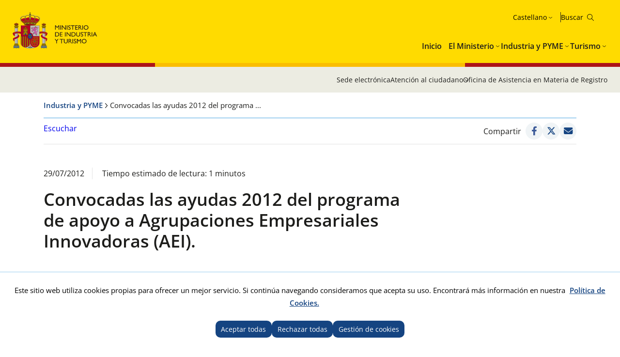

--- FILE ---
content_type: text/html; charset=utf-8
request_url: https://industria.gob.es/es-es/novedades/paginas/anuncioconv2012aeis.aspx
body_size: 16735
content:


<!doctype html>

<!--[if lt IE 7]>       <html class="no-js lt-ie9 lt-ie8 lt-ie7" lang="es"> <![endif]--> <!--[if IE 7]>          <html class="no-js lt-ie9 lt-ie8" lang="es"> <![endif]--> <!--[if IE 8]>          <html class="no-js lt-ie9" lang="es"> <![endif]--> <!--[if IE 9]>          <html class="no-js ie9" lang="es"> <![endif]--> <!--[if gt IE 9]><!-->  <html class="no-js" lang="es"> <!--<![endif]-->

<head>
   <meta name='Faro' content='Faro_Portal' ><meta name='ContiSyncro' content='28/01/2026 21:48:05' ><link title="home" href="[raiz]/es-es/Paginas/index.aspx" rel="home" /><link title="index" href="[raiz]/es-es/Paginas/mapaweb.aspx" rel="index" /><link title="author" href="[raiz]/es-es//servicios/AtencionCiudadano/Paginas/AtencionCiudadano.aspx#contacto" rel="author" /><link title="search" href="/es-es/Paginas/resultados-busqueda.aspx" rel="search" /><link title="contents" href="/es-es/#menu-principal" rel="contents" /><link title="shortcut icon" href="/_layouts/15/images/Ministerio/favicon.ico" rel="shortcut icon" /><meta name='description' content='Aviso de la publicacion de la convocatoria 2012 del programa de AEIs' ><meta name='autor' content='Ministerio de Industria y Turismo'><meta name='keywords' content='' ><meta http-equiv='Content-Type' content='text/html;charset=utf-8' />
	<!-- Google tag (gtag.js) -->
	<script async src="https://www.googletagmanager.com/gtag/js?id=G-XENZHVRJNW"></script>
	<script>
	  		if (document.cookie.includes("displayCookieConsent=y")) {
			window.dataLayer = window.dataLayer || [];
			function gtag() { dataLayer.push(arguments); }
			gtag('js', new Date());
 
			gtag('config', 'G-XENZHVRJNW');
		} else {
			//Elimina la cookie en caso de que exista y no se haya aceptado GA4
            if (document.cookie.includes("_ga_XENZHVRJNW")) {
                document.cookie = "_ga_XENZHVRJNW=; expires=Thu, 01 Jan 1970 00:00:00 UTC; path=/; domain=.industria.gob.es;";}
			if (document.cookie.includes("_ga")) {
                document.cookie = "_ga=; expires=Thu, 01 Jan 1970 00:00:00 UTC; path=/; domain=.industria.gob.es;";}
		}
		</script>
	
	
	<!-- Google Tag Manager -->
<script>
if (document.cookie.includes("displayCookieConsent=y")) {
(function(w,d,s,l,i){w[l]=w[l]||[];w[l].push({'gtm.start':
new Date().getTime(),event:'gtm.js'});var f=d.getElementsByTagName(s)[0],
j=d.createElement(s),dl=l!='dataLayer'?'&l='+l:'';j.async=true;j.src=
'https://www.googletagmanager.com/gtm.js?id='+i+dl;f.parentNode.insertBefore(j,f);
})(window,document,'script','dataLayer','GTM-W8LCCGV9');}
</script>
<!-- End Google Tag Manager -->

     <!--  Meta específico para Móviles -->
    <meta name="viewport" content="width=device-width, initial-scale=1.0"/>
          
	
    
	<title> Ministerio de Industria y Turismo - Convocadas las ayudas 2012 del programa de apoyo a Agrupaciones Empresariales Innovadoras (AEI).  </title>

    <!-- Favicon:Start -->
    <link rel="icon" href="/_layouts/15/images/Ministerio/favicon.ico"/>
	<!-- Favicon:End -->
        
	<link href='https://fonts.googleapis.com/css?family=Open+Sans:400,600,800' rel='stylesheet'><link href='https://fonts.googleapis.com/css?family=Lora:400,400i,700,700i' rel='stylesheet'><link href='/Style%20Library/estilo-industria.css' type='text/css' rel='stylesheet' />
        
    <!-- JQuery -->
    <script src='https://ajax.googleapis.com/ajax/libs/jquery/1.12.0/jquery.min.js' type='text/javascript' ></script>

	
    


    

<script>
    (function () {
        function getCookie(name) {
            var match = document.cookie.match(new RegExp('(^| )' + name + '=([^;]+)'));
            return match ? match[2] : null;
        }

        if (getCookie('cookie_analytics') === 'accepted') {
            console.log('Google Analytics script ejecutado');

            (function (i, s, o, g, r, a, m) {
                i['GoogleAnalyticsObject'] = r; i[r] = i[r] || function () {
                    (i[r].q = i[r].q || []).push(arguments)
                }, i[r].l = 1 * new Date(); a = s.createElement(o),
                    m = s.getElementsByTagName(o)[0]; a.async = 1; a.src = '//www.google-analytics.com/analytics.js'; m.parentNode.insertBefore(a, m)
            })(window, document, 'script', '//www.google-analytics.com/analytics.js', 'ga');

            ga('create', 'UA-5799562-28', 'auto');
            ga('send', 'pageview');
        } else {
            console.log('Google Analytics bloqueado por preferencia de cookies');
        }
    })();
</script>



<script src="//cdn1.readspeaker.com/script/12264/webReader/webReader.js?pids=wr&dload=DocReader.AutoAdd" type="text/javascript" id="rs_req_Init"></script>
	<script type="text/javascript">
		<!--
    window.rsDocReaderConf = { lang: 'es_es' };
		//-->
    </script>

</head>
    
<body class="industria">
	<a accesskey="S" href="#contenido" title="Ir directamente a contenido [Alt + s]." class="visuallyhidden">Ir directamente a contenido</a>

<!-- Google Tag Manager (noscript) -->
<noscript><iframe src="https://www.googletagmanager.com/ns.html?id=GTM-W8LCCGV9"
height="0" width="0" style="display:none;visibility:hidden"></iframe></noscript>
<!-- End Google Tag Manager (noscript) -->

    <!-- ===== SP Form  =========================================================================== -->	
	<form method="post" action="./anuncioconv2012aeis.aspx" onsubmit="javascript:return WebForm_OnSubmit();" id="aspnetForm">
<div class="aspNetHidden">
<input type="hidden" name="_wpcmWpid" id="_wpcmWpid" value="" />
<input type="hidden" name="wpcmVal" id="wpcmVal" value="" />
<input type="hidden" name="MSOWebPartPage_PostbackSource" id="MSOWebPartPage_PostbackSource" value="" />
<input type="hidden" name="MSOTlPn_SelectedWpId" id="MSOTlPn_SelectedWpId" value="" />
<input type="hidden" name="MSOTlPn_View" id="MSOTlPn_View" value="0" />
<input type="hidden" name="MSOTlPn_ShowSettings" id="MSOTlPn_ShowSettings" value="False" />
<input type="hidden" name="MSOGallery_SelectedLibrary" id="MSOGallery_SelectedLibrary" value="" />
<input type="hidden" name="MSOGallery_FilterString" id="MSOGallery_FilterString" value="" />
<input type="hidden" name="MSOTlPn_Button" id="MSOTlPn_Button" value="none" />
<input type="hidden" name="__EVENTTARGET" id="__EVENTTARGET" value="" />
<input type="hidden" name="__EVENTARGUMENT" id="__EVENTARGUMENT" value="" />
<input type="hidden" name="__REQUESTDIGEST" id="__REQUESTDIGEST" value="noDigest" />
<input type="hidden" name="MSOSPWebPartManager_DisplayModeName" id="MSOSPWebPartManager_DisplayModeName" value="Browse" />
<input type="hidden" name="MSOSPWebPartManager_ExitingDesignMode" id="MSOSPWebPartManager_ExitingDesignMode" value="false" />
<input type="hidden" name="MSOWebPartPage_Shared" id="MSOWebPartPage_Shared" value="" />
<input type="hidden" name="MSOLayout_LayoutChanges" id="MSOLayout_LayoutChanges" value="" />
<input type="hidden" name="MSOLayout_InDesignMode" id="MSOLayout_InDesignMode" value="" />
<input type="hidden" name="MSOSPWebPartManager_OldDisplayModeName" id="MSOSPWebPartManager_OldDisplayModeName" value="Browse" />
<input type="hidden" name="MSOSPWebPartManager_StartWebPartEditingName" id="MSOSPWebPartManager_StartWebPartEditingName" value="false" />
<input type="hidden" name="MSOSPWebPartManager_EndWebPartEditing" id="MSOSPWebPartManager_EndWebPartEditing" value="false" />
<input type="hidden" name="__VIEWSTATE" id="__VIEWSTATE" value="/[base64]/QyrjY6DwhvhpY8vdqlCt/Aq1KtiiEg==" />
</div>

<script type="text/javascript">
//<![CDATA[
var theForm = document.forms['aspnetForm'];
if (!theForm) {
    theForm = document.aspnetForm;
}
function __doPostBack(eventTarget, eventArgument) {
    if (!theForm.onsubmit || (theForm.onsubmit() != false)) {
        theForm.__EVENTTARGET.value = eventTarget;
        theForm.__EVENTARGUMENT.value = eventArgument;
        theForm.submit();
    }
}
//]]>
</script>


<script src="/WebResource.axd?d=ZtlExUD8Zmi66MQnHaJPDMjeKTRIw0k-CxuRzfOJW39p_4t5C50rXepsX6C41jl0vodZgxaSKUsjqNgFCYsxUTeMKYDUD8kmJbqzIuzgZ2M1&amp;t=638901608248157332" type="text/javascript"></script>


<script type="text/javascript">
//<![CDATA[
var MSOWebPartPageFormName = 'aspnetForm';
var g_presenceEnabled = true;
var g_wsaEnabled = false;

var g_correlationId = '089ef1a1-2f8c-4024-ce5f-da87020e5120';
var g_wsaQoSEnabled = false;
var g_wsaQoSDataPoints = [];
var g_wsaRUMEnabled = false;
var g_wsaLCID = 3082;
var g_wsaListTemplateId = 850;
var g_wsaSiteTemplateId = 'CMSPUBLISHING#0';
var _spPageContextInfo={"webServerRelativeUrl":"/es-es/Novedades","webAbsoluteUrl":"http://industria.gob.es/es-es/Novedades","viewId":"","listId":"{600d0cc3-884b-4c38-96ed-5f549b393f16}","listPermsMask":{"High":16,"Low":196673},"listUrl":"/es-es/Novedades/Paginas","listTitle":"Páginas","listBaseTemplate":850,"viewOnlyExperienceEnabled":false,"blockDownloadsExperienceEnabled":false,"idleSessionSignOutEnabled":false,"cdnPrefix":"","siteAbsoluteUrl":"http://industria.gob.es","siteId":"{16b66979-fa90-4c97-b05e-cc795308c3e2}","showNGSCDialogForSyncOnTS":false,"supportPoundStorePath":true,"supportPercentStorePath":true,"siteSubscriptionId":null,"CustomMarkupInCalculatedFieldDisabled":true,"AllowCustomMarkupInCalculatedField":false,"isSPO":false,"farmLabel":null,"serverRequestPath":"/es-es/novedades/paginas/anuncioconv2012aeis.aspx","layoutsUrl":"_layouts/15","webId":"{9139a671-783d-4f46-a336-2b4c6a9720b7}","webTitle":"Novedades","webTemplate":"39","webTemplateConfiguration":"CMSPUBLISHING#0","webDescription":"","tenantAppVersion":"2310310096","isAppWeb":false,"webLogoUrl":"_layouts/15/images/siteicon.png","webLanguage":3082,"currentLanguage":3082,"currentUICultureName":"es-ES","currentCultureName":"es-ES","currentCultureLCID":1034,"env":null,"nid":0,"fid":0,"serverTime":"2026-01-29T03:02:22.7431646Z","siteClientTag":"363$$16.0.10417.20059","crossDomainPhotosEnabled":false,"openInClient":false,"Has2019Era":true,"webUIVersion":15,"webPermMasks":{"High":16,"Low":196673},"pageListId":"{600d0cc3-884b-4c38-96ed-5f549b393f16}","pageItemId":20,"pagePermsMask":{"High":16,"Low":196673},"pagePersonalizationScope":1,"userEmail":"","userId":0,"userLoginName":null,"userDisplayName":null,"isAnonymousUser":true,"isAnonymousGuestUser":false,"isEmailAuthenticationGuestUser":false,"isExternalGuestUser":false,"systemUserKey":null,"alertsEnabled":true,"siteServerRelativeUrl":"/","allowSilverlightPrompt":"True","themeCacheToken":"/es-es/Novedades::7:","themedCssFolderUrl":null,"themedImageFileNames":null,"modernThemingEnabled":true,"isSiteAdmin":false,"ExpFeatures":[480216468,1884350801,1158731092,62197791,538521105,335811073,4194306,34614301,268500996,-1946025984,28445328,-2147475455,134291456,65536,288,950272,1282,808326148,134217873,0,0,-1073217536,545285252,18350656,-467402752,6291457,-2147483644,1074794496,-1728053184,1845537108,622628,4102,0,0,0,0,0,0,0,0,0,0,0,0,0,0,0],"killSwitches":{},"InternalValidAuthorities":["webminedicion.mityc.age","www.mintur.gob.es","www.mintur.gob.es"],"CorrelationId":"089ef1a1-2f8c-4024-ce5f-da87020e5120","hasManageWebPermissions":false,"isNoScriptEnabled":false,"groupId":null,"groupHasHomepage":true,"groupHasQuickLaunchConversationsLink":false,"departmentId":null,"hubSiteId":null,"hasPendingWebTemplateExtension":false,"isHubSite":false,"isWebWelcomePage":false,"siteClassification":"","hideSyncButtonOnODB":false,"showNGSCDialogForSyncOnODB":false,"sitePagesEnabled":false,"sitePagesFeatureVersion":0,"DesignPackageId":"00000000-0000-0000-0000-000000000000","groupType":null,"groupColor":"#ee0410","siteColor":"#ee0410","headerEmphasis":0,"navigationInfo":null,"guestsEnabled":false,"MenuData":{"SignInUrl":"/es-es/Novedades/_layouts/15/Authenticate.aspx?Source=%2Fes%2Des%2Fnovedades%2Fpaginas%2Fanuncioconv2012aeis%2Easpx"},"RecycleBinItemCount":-1,"PublishingFeatureOn":true,"PreviewFeaturesEnabled":false,"disableAppViews":false,"disableFlows":false,"serverRedirectedUrl":null,"formDigestValue":"0x9CC8B2AE4F48A9D23A64BC2AE8AE58F6B9D913400799D85F55B85EEA68DD155191A7ECFCD2AB768982B3A120DC9CBEFF8D7D773819EBD4607A04282496CF682C,29 Jan 2026 03:02:22 -0000","maximumFileSize":10240,"formDigestTimeoutSeconds":1800,"canUserCreateMicrosoftForm":false,"canUserCreateVisioDrawing":true,"readOnlyState":null,"isTenantDevSite":false,"preferUserTimeZone":false,"userTimeZoneData":null,"userTime24":false,"userFirstDayOfWeek":null,"webTimeZoneData":null,"webTime24":false,"webFirstDayOfWeek":null,"isSelfServiceSiteCreationEnabled":null,"alternateWebAppHost":"","aadTenantId":"","aadUserId":"","aadInstanceUrl":"","msGraphEndpointUrl":"https://","allowInfectedDownload":true};_spPageContextInfo.updateFormDigestPageLoaded=new Date();_spPageContextInfo.clientServerTimeDelta=new Date(_spPageContextInfo.serverTime)-new Date();if(typeof(define)=='function'){define('SPPageContextInfo',[],function(){return _spPageContextInfo;});}//]]>
</script>
<script type="text/javascript" src="/_layouts/15/3082/initstrings.js?rev=UfGKWx68Yr6Dm9uaspNANQ%3D%3DTAG0"></script><script type="text/javascript" src="/_layouts/15/init.js?rev=yqg8eItAKpo%2FMJ5vm41DGw%3D%3DTAG0"></script>
<script type="text/javascript">
//<![CDATA[
var L_Menu_BaseUrl="/es-es/Novedades";
var L_Menu_LCID="3082";
var L_Menu_SiteTheme="null";
$(document).ready(function () {Ministerio.buscador.init('Buscar en el sitio','toggle');});//]]>
</script>

<script src="/WebResource.axd?d=[base64]&amp;t=638980274529144092" type="text/javascript"></script>
<script src="/WebResource.axd?d=[base64]&amp;t=638980274529144092" type="text/javascript"></script>
<script src="/ScriptResource.axd?d=xyN7DT88f_QVU5POyLP9F0KTxUwEobjiw_gZ00WJkdY0bidp01e7xSVSVtciSabuXlidf29bXZa7Y505XvP_wjb8WO6yccdS0jvCVFND6pWOyfex_4mTb_T4dH9d1o8qE7wUVd_5zdHNInYuDRRIubwq0LIt9kJ8wBf01pPAtFVJLbgfJlKAwfUFMB05Vkvd0&amp;t=5c0e0825" type="text/javascript"></script>
<script src="/ScriptResource.axd?d=wYgPJ3Z-L4qZdDv0xqUaKGR-u-DwbsifjTdE7UVIsS576gYFuvWYGGRAyunwZGrtXfWdwkVYmNC-kDpH_7T6BhMLJYDBJtXHWnyqz7Wwo43ZDHfqWdsqEFdXRnhQcn4xi9oXUANsnJgVKs2w2LQK-CHBfCcHVg7JS2gfnvZBWHQqr_aRfmTYeWG9n05Heqb40&amp;t=5c0e0825" type="text/javascript"></script>
<script type="text/javascript">
//<![CDATA[
function WebForm_OnSubmit() {
UpdateFormDigest('\u002fes-es\u002fNovedades', 1440000);if (typeof(_spFormOnSubmitWrapper) != 'undefined') {return _spFormOnSubmitWrapper();} else {return true;};
return true;
}
//]]>
</script>

<div class="aspNetHidden">

	<input type="hidden" name="__VIEWSTATEGENERATOR" id="__VIEWSTATEGENERATOR" value="B2AB98BE" />
</div>

    <!-- ===== STARTER: ScriptManager ===================================================== -->
	<script type="text/javascript">
//<![CDATA[
Sys.WebForms.PageRequestManager._initialize('ctl00$ScriptManager', 'aspnetForm', [], [], [], 90, 'ctl00');
//]]>
</script>

    
    
<script type="text/javascript">RegisterSod("require.js", "\u002f_layouts\u002f15\u002frequire.js?rev=bv3fWJhk0uFGpVwBxnZKNQ\u00253D\u00253DTAG0");</script>
<script type="text/javascript">
//<![CDATA[
var _spFormDigestRefreshInterval = 1440000;var _fV4UI = true;//]]>
</script>
<script type="text/javascript">RegisterSod("browserScript", "\u002f_layouts\u002f15\u002fie55up.js?rev=ajbMHDSZTEMic\u00252B3j6rqxXA\u00253D\u00253DTAG0");RegisterSodDep("browserScript", "strings.js");</script>
<script type="text/javascript">
//<![CDATA[
var __wpmExportWarning='Este elemento Web se ha personalizado. En consecuencia, una o más propiedades del elemento Web podrían contener información confidencial. Asegúrese de que las propiedades contienen información segura para que otros la lean. Después de expandir este elemento Web, vea las propiedades en el archivo de descripción del elemento Web (.WebPart) utilizando un editor de texto como Microsoft Notepad.';var __wpmCloseProviderWarning='Está a punto de cerrar este elemento Web. Actualmente está proporcionando datos a otros elementos Web y estas conexiones se eliminará si se cierra este elemento Web. Para cerrar el elemento Web, haga clic en Aceptar. Para conservarlo, haga clic en Cancelar.';var __wpmDeleteWarning='Está a punto de eliminar de manera definitiva este elemento Web. ¿Confirma que desea hacerlo? Para eliminar este elemento Web, haga clic en Aceptar. Para conservarlo, haga clic en Cancelar.';$(document).ready(function () {$('.menu-idiomas-institucional > button').text('Castellano')});//]]>
</script>
</form>

	<!-- ===== STARTER: Web Part Manager  ============================================================================================= -->
	

    
		
	<div class="container">
	<!-- Cabecera:Start -->
		<header role="banner" id="site-header" class="institucional">
			<div class="main-header">
				<a accesskey="S" href="#contenido" title="Ir directamente al contenido (Atajo de teclado:S)." class="skip-to-content-link">Ir al contenido</a>
				<div class="container-maxwidth">
				<div class="container-header">
				<div class="nombre-app-institucional">
					<div class="logo-institucional">
								<h1>
									<a href="https://www.mintur.gob.es/es-es/" accesskey="0" title="Ir al Inicio (Atajo de teclado:1)."> <img src="/SiteCollectionImages/logo-MICT.svg" alt="Ministerio de Industria y Turismo"/></a>
									<!--<a class="logo-secundary" href="" target="_blank"  title="" rel="noopener noreferrer"><img src="" alt=""></a>-->
								</h1> 
							</div>
					</div>
					<div class="navegation-container">
						<div class="utility-container">
							<nav class="menu-idiomas-institucional">
								<button class="bt-dropdown">Castellano</button>
									<div class="dropdown-content">
										<ul>
<li><a hreflang='es' lang='es' title='es-es' href='/es-es/novedades/paginas/anuncioconv2012aeis.aspx'>Castellano</a></li>
<li><a hreflang='ca' lang='ca' title='ca-es' href='/ca-es/novedades/paginas/anuncioconv2012aeis.aspx'>Català</a></li>
<li><a hreflang='gl' lang='gl' title='gl-es' href='/gl-es/novedades/paginas/anuncioconv2012aeis.aspx'>Galego</a></li>
<li><a hreflang='eu' lang='eu' title='eu-es' href='/eu-es/novedades/paginas/anuncioconv2012aeis.aspx'>Euskera</a></li>
<li><a hreflang='en' lang='en' title='en-us' href='/en-us/novedades/paginas/anuncioconv2012aeis.aspx'>English</a></li>
<li><a hreflang='va' lang='va' title='va-es' href='/va-es/novedades/paginas/anuncioconv2012aeis.aspx'>Valencià</a></li>
</ul>
 
									</div>
							</nav>
							<div class="buscador-institucional">
								
 
<div class="menu-bt-lupa search-toggle">
</div>

<div class="fondo-buscar search-area" id="divBuscadorInstitucional">
    <form method='POST' action='/es-es/Paginas/resultados-busqueda.aspx' >
        <label for="ks"><span id="lblBuscar">Buscar</span></label>
        <input type="search" class="menu-texto-buscar" placeholder="ph" accesskey="4" name="ks" id="ks" />
        <input type="submit" class="menu-boton-buscar" name="boton-busqueda" id="boton-busqueda" onclick="disableButtonWebPart = true;">
    </form>
</div>
							</div>
						</div>
						<!-- Menú de Navegación:Start -->	
						<nav id="menu-principal-institucional">
							<ul class="slimmenu">
<li>
<a href="https://www.mintur.gob.es/es-es/Paginas/index.aspx">Inicio</a>
</li>
<li>
<a href="https://www.mintur.gob.es/es-es/Paginas/ministerio.aspx">El Ministerio</a>
<div class="mega-menu">
<div class="mega-menu-container">
<ul>
<li>
<a href="https://www.mintur.gob.es/es-es/ministro">Ministro</a>
</li>
<li>
<a href="https://www.mintur.gob.es/es-es/organizacion">Organización</a>
<ul>
<li>
<a href="https://www.mintur.gob.es/es-es/organizacion/funcionescompetencias">Funciones y Competencias</a>
</li>
<li>
<a href="https://www.mintur.gob.es/es-es/organizacion/organigrama">Organigrama</a>
</li>
<li>
<a href="https://www.mintur.gob.es/es-es/organizacion/organismos">Organismos</a>
</li>
<li>
<a href="https://www.mintur.gob.es/es-es/organizacion/igualdad">Igualdad de género</a>
</li>
</ul>
</li>
<li>
<a href="https://www.mintur.gob.es/es-es/paginas/ayudas.aspx">Ayudas</a>
</li>
<li>
<a href="https://www.mintur.gob.es/es-es/gabineteprensa">Gabinete de prensa</a>
<ul>
<li>
<a href="https://www.mintur.gob.es/es-es/gabineteprensa/notasprensa">Notas de Prensa</a>
</li>
<li>
<a href="https://www.mintur.gob.es/es-es/gabineteprensa/convocatorias">Convocatorias de prensa</a>
</li>
<li>
<a href="https://www.mintur.gob.es/es-es/gabineteprensa/departamentocomunicacion">Departamento de comunicación</a>
</li>
<li>
<a href="https://www.mintur.gob.es/es-es/gabineteprensa/congresoysenado">Discursos e intervenciones</a>
</li>
<li>
<a href="https://www.mintur.gob.es/es-es/gabineteprensa/fototeca">Fototeca</a>
</li>
</ul>
</li>
<li>
<a href="https://www.mintur.gob.es/es-es/publicaciones">Publicaciones</a>
</li>
<li>
<a href="https://www.mintur.gob.es/es-es/servicios">Servicios</a>
<ul>
<li>
<a href="https://www.mintur.gob.es/es-es/servicios/AtencionCiudadano/">Atención al Ciudadano</a>
</li>
<li>
<a href="https://www.mintur.gob.es/es-es/servicios/Paginas/OAMR-Registro-General.aspx">OAMR - Registro General</a>
</li>
<li>
<a href="https://www.mintur.gob.es/es-es/servicios/canal-informante/">Canal del informante</a>
</li>
<li>
<a href="https://www.mintur.gob.es/es-es/servicios/AyudasPublicas/">Ayudas, becas y premios</a>
</li>
<li>
<a href="https://contrataciondelestado.es/wps/portal/!ut/p/b0/Dcq7DoAgDEDRT-qsiYOPRDdHpVvFQhqwEIJ-v2z3JBcQTkClTzxVSUqx2dzMOYqGPnNxEuektVAlrQwHIOB7iSXb9r140tZgaFrT5rpgFj9Afp7xBy_iOXI!/">Licitaciones</a>
</li>
<li>
<a href="https://www.mintur.gob.es/es-es/servicios/empleo/">Empleo</a>
</li>
<li>
<a href="https://www.mintur.gob.es/es-es/servicios/Documentacion/Paginas/documentacion-publicaciones.aspx">Documentación y publicaciones</a>
</li>
</ul>
</li>
<li>
<a href="https://www.mintur.gob.es/es-es/indicadoresyestadisticas">Estadísticas e informes</a>
<ul>
<li>
<a href="https://www.mintur.gob.es/es-es/indicadoresyestadisticas/paginas/datostemp.aspx">Boletín estadístico del Ministerio</a>
</li>
<li>
<a href="https://www.mintur.gob.es/es-es/indicadoresyestadisticas/paginas/presentaciones_sectoriales.aspx">Presentaciones sectoriales</a>
</li>
<li>
<a href="https://www.mintur.gob.es/es-es/indicadoresyestadisticas/paginas/fichas_sectoriales.aspx">Fichas sectoriales</a>
</li>
<li>
<a href="https://sedeaplicaciones.minetur.gob.es/badase/">Base de datos de serie</a>
</li>
<li>
<a href="https://www.mintur.gob.es/es-es/indicadoresyestadisticas/paginas/informes.aspx">Informes</a>
</li>
</ul>
</li>
<li>
<a href="https://sede.serviciosmin.gob.es/es-es/Paginas/Index.aspx">Sede Electrónica</a>
</li>
<li>
<a href="https://www.mintur.gob.es/es-es/gobierno-abierto">Gobierno Abierto</a>
<ul>
<li>
<a href="https://www.mintur.gob.es/es-es/gobierno-abierto/semana_abierta_administracion-2024">Semana Administración Abierta 2024</a>
</li>
<li>
<a href="https://www.mintur.gob.es/es-es/gobierno-abierto/paginas/transparencia.aspx">Transparencia</a>
</li>
<li>
<a href="https://www.mintur.gob.es/es-es/gobierno-abierto/paginas/datos-abiertos.aspx">Datos Abiertos</a>
</li>
<li>
<a href="https://www.mintur.gob.es/es-es/gobierno-abierto/paginas/participacion-publica.aspx">Participación Pública</a>
</li>
</ul>
</li>
<li>
<a href="https://www.mintur.gob.es/es-es/recuperacion-transformacion-resiliencia">Plan de Recuperación, Transformación y Resiliencia</a>
<ul>
<li>
<a href="https://www.mintur.gob.es/es-es/recuperacion-transformacion-resiliencia/paginas/perte.aspx">PERTE VEC</a>
</li>
<li>
<a href="https://www.mintur.gob.es/es-es/recuperacion-transformacion-resiliencia/paginas/perte-agro.aspx">PERTE AGRO</a>
</li>
<li>
<a href="https://www.mintur.gob.es/es-es/recuperacion-transformacion-resiliencia/paginas/perte-naval.aspx">PERTE NAVAL</a>
</li>
<li>
<a href="https://www.mintur.gob.es/es-es/recuperacion-transformacion-resiliencia/paginas/experiencias-turismo-espana.aspx">Experiencias Turismo España</a>
</li>
<li>
<a href="https://www.mintur.gob.es/es-es/recuperacion-transformacion-resiliencia/paginas/buzon-de-denuncias.aspx">Buzón de denuncias</a>
</li>
<li>
<a href="https://www.mintur.gob.es/es-es/recuperacion-transformacion-resiliencia/paginas/perte-descarbonizacion.aspx">PERTE Descarbonización Industrial</a>
</li>
<li>
<a href="https://www.mintur.gob.es/es-es/recuperacion-transformacion-resiliencia/paginas/el-gobierno-tiene-la-intencion-de-poner-a-disposicion-una-linea-de-avales-de-al-menos-150m€-.aspx">El Gobierno tiene la intencion de poner a disposicion una linea de avales de al menos 150M€ </a>
</li>
<li>
<a href="https://www.mintur.gob.es/es-es/recuperacion-transformacion-resiliencia/paginas/webinar-perte-vec-20230614.aspx">Webinar PERTE VEC</a>
</li>
<li>
<a href="https://www.mintur.gob.es/es-es/recuperacion-transformacion-resiliencia/paginas/presentaciones-junio-2023.aspx">Presentaciones PERTE VEC</a>
</li>
<li>
<a href="https://www.mintur.gob.es/es-es/recuperacion-transformacion-resiliencia/paginas/webinar-1-2024.aspx">Webinar PERTE Descarbonización Industrial</a>
</li>
<li>
<a href="https://www.mintur.gob.es/es-es/recuperacion-transformacion-resiliencia/paginas/webinar-perte-descarbonizacion.aspx">Webinar PERTE Descarbonización Industrial</a>
</li>
</ul>
</li>
<li>
<a href="https://www.mintur.gob.es/es-es/brexit">Brexit</a>
</li>
<li>
<a href="https://www.mintur.gob.es/es-es/covid-19">COVID-19</a>
<ul>
<li>
<a href="https://www.mintur.gob.es/es-es/covid-19/industria">Impacto en sector Industria y PYME</a>
</li>
<li>
<a href="https://www.mintur.gob.es/es-es/covid-19/comercio">Impacto en sector Comercio</a>
</li>
<li>
<a href="https://www.mintur.gob.es/es-es/covid-19/turismo">Impacto en sector Turismo</a>
</li>
</ul>
</li>
<li>
<a href="https://www.mintur.gob.es/es-es/actuaciones_institucionales">Actuaciones Institucionales</a>
<ul>
<li>
<a href="https://www.mintur.gob.es/es-es/actuaciones_institucionales/paginas/estrategia-horizonte-africa.aspx">Estrategia Horizonte África</a>
</li>
<li>
<a href="https://www.mintur.gob.es/es-es/actuaciones_institucionales/paginas/declaracion-institucional-dia-propiedad-industrial.aspx">Declaración Institucional con motivo del día mundial de la Propiedad Industrial</a>
</li>
</ul>
</li>
<li>
<a href="https://www.mintur.gob.es/es-es/paginas/redessocialesyblogs.aspx">Redes sociales y blogs</a>
</li>
<li>
<a href="https://www.mintur.gob.es/es-es/proteccion-datos">Protección de datos personales</a>
<ul>
<li>
<a href="https://www.mintur.gob.es/es-es/proteccion-datos/paginas/registro-actividades-tratamiento-datos.aspx">Registro de actividades de tratamiento de datos personales</a>
</li>
</ul>
</li>
<li>
<a href="https://www.mintur.gob.es/es-es/infodana">Info DANA</a>
<ul>
<li>
<a href="https://www.mintur.gob.es/es-es/infodana/paginas/otras-medidas.aspx">Otras medidas</a>
</li>
<li>
<a href="https://www.mintur.gob.es/es-es/infodana/paginas/plan-reinicia-auto.aspx">Plan Reinicia Auto+</a>
</li>
<li>
<a href="https://www.mintur.gob.es/es-es/infodana/paginas/reinicia-fepyme-dana.aspx">Reinicia+ FEPYME DANA</a>
</li>
<li>
<a href="https://www.mintur.gob.es/es-es/infodana/paginas/reinicia-faiip-dana.aspx">REINICIA+ FAIIP DANA</a>
</li>
<li>
<a href="https://www.mintur.gob.es/es-es/infodana/paginas/reinicia-focit-dana.aspx">REINICIA+ FOCIT DANA</a>
</li>
</ul>
</li>
</ul>
</div>
</div>
</li>
<li>
<a href="https://industria.gob.es/es-es">Industria y PYME</a>
<div class="mega-menu">
<div class="mega-menu-container">
<ul>
<li>
<a href="https://industria.gob.es/es-es/secretariageneral">Secretaría General</a>
<ul>
<li>
<a href="https://industria.gob.es/es-es/secretariageneral/paginas/funcionescompetencias.aspx">Funciones y competencias</a>
</li>
<li>
<a href="https://industria.gob.es/es-es/secretariageneral/paginas/organigrama.aspx">Organigrama</a>
</li>
<li>
<a href="https://industria.gob.es/es-es/secretariageneral/paginas/organismos.aspx">Organismos</a>
</li>
</ul>
</li>
<li>
<a href="https://industria.gob.es/es-es/servicios">Servicios</a>
<ul>
<li>
<a href="https://www.mintur.gob.es/es-es/indicadoresyestadisticas/paginas/fichas_sectoriales.aspx">Indicadores sectoriales</a>
</li>
<li>
<a href="https://industria.gob.es/es-es/servicios/calidad">Consultas sobre temas de calidad y seguridad industrial</a>
</li>
<li>
<a href="https://industria.gob.es/es-es/servicios/estrategia-impulso-vehiculo-energias-alternativas">Estrategia de Impulso del Vehículo con Energías Alternativas</a>
</li>
<li>
<a href="https://industria.gob.es/sector-naval/paginas/index.aspx">Sector Naval</a>
</li>
<li>
<a href="https://industria.gob.es/es-es/servicios/paginas/marco-accion-nacional-energias-alternativas-transporte.aspx">Marco de Acción Nacional español de energías alternativas en el transporte</a>
</li>
<li>
<a href="https://industria.gob.es/es-es/servicios/paginas/agendas-sectoriales.aspx">Agendas sectoriales</a>
</li>
<li>
<a href="https://industria.gob.es/es-es/servicios/paginas/marco-estrategico-politica-pyme.aspx">Marco estratégico en política de PYME</a>
</li>
<li>
<a href="https://industria.gob.es/es-es/servicios/paginas/plan-estrategico-apoyo-integral-sector-automocion.aspx">Plan Estratégico de Apoyo Integral al Sector de la Automoción</a>
</li>
</ul>
</li>
<li>
<a href="https://industria.gob.es/es-es/estadisticas">Estadísticas e informes</a>
<ul>
<li>
<a href="https://industria.gob.es/es-es/estadisticas/paginas/encuesta-coyuntura.aspx">Encuesta de Coyuntura Industrial</a>
</li>
<li>
<a href="https://www.mintur.gob.es/es-es/indicadoresyestadisticas/industria/encuestacoyuntura/paginas/encuesta-coyuntura.aspx">Encuesta de Coyuntura en el Sector de la Construcción</a>
</li>
<li>
<a href="https://industria.gob.es/es-es/estadisticas/paginas/encuesta-vehiculos.aspx">Estadística de Fabricación de Vehículos Automóviles y Bicicletas</a>
</li>
<li>
<a href="https://industria.gob.es/es-es/estadisticas/paginas/estadistica-cemento.aspx">Estadística del Cemento</a>
</li>
<li>
<a href="https://industria.gob.es/es-es/estadisticas/paginas/estadisticas-y-publicaciones-sobre-pyme.aspx">Estadísticas y publicaciones sobre PYME</a>
</li>
</ul>
</li>
<li>
<a href="https://sede.serviciosmin.gob.es/es-es/procedimientoselectronicos/paginas/listado-procedimientos.aspx?od=5">Procedimientos en la Sede</a>
</li>
<li>
<a href="http://www.mintur.gob.es/portalayudas/paginas/convocatorias-ayudas.aspx?cg=secretar%c3%ada%20general%20de%20industria%20y%20de%20la%20peque%c3%b1a%20y%20mediana%20empresa">Ayudas</a>
</li>
<li>
<a href="https://industria.gob.es/es-es/participacion_publica">Participación pública</a>
</li>
<li>
<a href="https://industria.gob.es/es-es/brexit">Brexit Industria</a>
</li>
<li class="areas-interes">
<a href="https://industria.gob.es/es-es/Paginas/lista-areas-interes.aspx">Áreas de interés</a>
<ul>
<li>
<a href="https://industria.gob.es/anpaq/">Autoridad Nacional para la Prohibición de las Armas Químicas</a>
</li>
<li>
<a href="https://industria.gob.es/calidad-industrial/">Calidad y Seguridad Industrial</a>
</li>
<li>
<a href="https://ipyme.org/es-es/politicasymedidas/consejo-estatal/Paginas/default.aspx">Consejo Estatal de la PYME</a>
</li>
<li>
<a href="https://industria.gob.es/giaveh/">Gestión Integrada de Aplicaciones de Vehículos (GIAVEH)</a>
</li>
<li>
<a href="https://industria.gob.es/premios-moda/">Premios Nacionales de la Moda</a>
</li>
<li>
<a href="https://industria.gob.es/registros-industriales/">Registros Industriales</a>
</li>
<li>
<a href="https://industria.gob.es/renove/paginas/index.aspx">Plan RENOVE</a>
</li>
<li>
<a href="https://www.industriaconectada40.gob.es/premios/paginas/premios.aspx">Premios Nacionales Industria Conectada 4.0</a>
</li>
<li>
<a href="https://industria.gob.es/premios-nacionales-bien-hecho/Paginas/default.aspx">Premios Nacionales de Industria: "Bien hecho en España"</a>
</li>
</ul>
</li>
</ul>
</div>
</div>
</li>
<li>
<a href="https://turismo.gob.es/es-es">Turismo</a>
<div class="mega-menu">
<div class="mega-menu-container">
<ul>
<li>
<a href="https://turismo.gob.es/es-es/secretariadeestado">Secretaría de Estado</a>
<ul>
<li>
<a href="https://turismo.gob.es/es-es/secretariadeestado/paginas/funcionesycompetencias.aspx">Funciones y competencias</a>
</li>
<li>
<a href="https://turismo.gob.es/es-es/secretariadeestado/paginas/organigrama.aspx">Organigrama</a>
</li>
<li>
<a href="https://turismo.gob.es/es-es/secretariadeestado/paginas/organismos.aspx">Organismos</a>
</li>
</ul>
</li>
<li>
<a href="https://turismo.gob.es/es-es/estrategia-turismo">Estrategia</a>
<ul>
<li>
<a href="https://turismo.gob.es/es-es/estrategia-turismo-sostenible/paginas/index.aspx">Estrategia de Turismo Sostenible de España 2030</a>
</li>
</ul>
</li>
<li>
<a href="https://turismo.gob.es/es-es/servicios">Servicios</a>
<ul>
<li>
<a href="https://turismo.gob.es/es-es/servicios/paginas/portal-study-in-spain.aspx">Portal Study in Spain</a>
</li>
<li>
<a href="https://turismo.gob.es/es-es/servicios/paginas/estudio-turismo-salud.aspx">Estudio sobre el turismo de salud en España</a>
</li>
<li>
<a href="https://turismo.gob.es/es-es/servicios/paginas/canal-experiencias.aspx">Comercialización de Experiencias Turísticas en www.spain.info</a>
</li>
<li>
<a href="https://turismo.gob.es/es-es/servicios/paginas/ayudas_sector_hotelero.aspx">Ayudas para el sector hotelero</a>
</li>
<li>
<a href="https://turismo.gob.es/es-es/servicios/paginas/plan-nacional-integral-turismo.aspx">Plan Nacional e Integral de Turismo (2012-2015)</a>
</li>
<li>
<a href="https://turismo.gob.es/es-es/servicios/paginas/punto-contacto-central-spain.aspx">Punto de Contacto Central España para garantías de viajes combinados y servicios de viaje vinculados</a>
</li>
</ul>
</li>
<li>
<a href="https://turismo.gob.es/es-es/paginas/estadisticas-informes.aspx">Estadísticas e Informes</a>
</li>
<li>
<a href="https://sede.serviciosmin.gob.es/es-es/procedimientoselectronicos/paginas/listado-procedimientos.aspx?od=4">Procedimientos de la Sede</a>
</li>
<li>
<a href="http://www.mintur.gob.es/portalayudas/paginas/convocatorias-ayudas.aspx?cg=secretar%c3%ada%20de%20estado%20de%20turismo">Ayudas</a>
</li>
<li>
<a href="https://turismo.gob.es/es-es/participacion-publica">Participación pública</a>
</li>
<li>
<a href="https://turismo.gob.es/es-es/brexit-turismo">Brexit Turismo</a>
</li>
<li class="areas-interes">
<a href="https://turismo.gob.es/es-es/Paginas/lista-areas-interes.aspx">Áreas de interés</a>
<ul>
<li>
<a href="https://turismo.gob.es/cooperacion">Cooperación y competitividad</a>
</li>
<li>
<a href="https://turismo.gob.es/desarrollo-sostenibilidad">Desarrollo y Sostenibilidad</a>
</li>
</ul>
</li>
</ul>
</div>
</div>
</li>
</ul>
						</nav>
					</div>
				</div>
				</div>
				</div>
				<div class="submenu-header">
					<div class="container-maxwidth">
						<h2>Otros enlaces</h2>                                   
						<ul><li><a href='https://sede.minetur.gob.es' accesskey='7' >Sede electrónica</a></li><li class='submenu-desplegable'><a href='https://www.mintur.gob.es/{culture}/servicios/AtencionCiudadano/Paginas/AtencionCiudadano.aspx' accesskey='6' >Atención al ciudadano</a><div class='mega-menu'><div class='mega-menu-container'><ul><li><a href='/{0}/servicios/AtencionCiudadano/Paginas/preguntas-frecuentes.aspx' >Preguntas frecuentes</a></li><li><a href='/{0}/servicios/AtencionCiudadano/Paginas/quejas-sugerencias.aspx' >Quejas y sugerencias</a></li></ul></div></div></li><li><a href='https://www.mintur.gob.es/es-es/servicios/Paginas/OAMR-Registro-General.aspx' >Oficina de Asistencia en Materia de Registro</a></li></ul>
					</div>
				</div>

		</header>
            <!-- ReadSpeaker -->
            <div class="main-container">
             <!-- <div id="MiReadSpeaker"></div> -->
         <!-- Fin ReadSpeaker -->

			<!-- Contenido:Start -->
			<main id="contenido" role="main">
				

    

    <div class="section-container">
        <div class="breadcrumb">
            <ul><li><a href="/es-es/Paginas/Index.aspx">Industria y PYME</a></li><li>Convocadas las ayudas 2012 del programa ...</li></ul>
        </div>
        <div class="speakeryredes">
            <div id="MiReadSpeaker"></div>
            <div class='compartir rs_skip' >
<span class='compartir-label'><span>Compartir</span></span>
<ul>
<li>
<a class='social facebook' title='Abre en ventana nueva' href='http://www.facebook.com/sharer.php?u=http://industria.gob.es/es-es/novedades/paginas/anuncioconv2012aeis.aspx' target='_blank'><span>Recomendar en Facebook</span></a>
</li>
<li>
<a class='social twitter' title='Abre en ventana nueva' href='http://twitter.com/share?url=http://industria.gob.es/es-es/novedades/paginas/anuncioconv2012aeis.aspx' target='_blank'><span>Twittear</span></a>
</li>
<li>
<a title='Abre en ventana nueva' href="mailto: ?subject=Enviado desde http://industria.gob.es&body=Creo que este contenido te puede interesar:%0AConvocadas las ayudas 2012 del programa de apoyo a Agrupaciones Empresariales Innovadoras (AEI). %0Ahttp://industria.gob.es/es-es/Novedades/Paginas/paginas/anuncioconv2012aeis.aspx%0A%0A" class="social correo"><span>Enviar por correo</span>  </a>
</li>
</ul>
</div>

        </div>
        <div class="interior-container">
            <div class="grid-2columnas">
                <article id="article" class="entrada-noticia">
                    <header>
                        
                            <ul class="detalle-noticia">
                                
                                
                                    <li>
                                        <span class="fecha">
                                            29/07/2012
                                        </span>
                                    </li>
                                
                                <li><span id='spanLectura' class='lectura'></span></li>
                            </ul>
                        
                        <h1>
                            Convocadas las ayudas 2012 del programa de apoyo a Agrupaciones Empresariales Innovadoras (AEI). 
                        </h1>
                    </header>
                    
                        <div class='summary'>
                            <p>El plazo para la presentación de solicitudes finaliza el 4 de septiembre de 2012. </p>
                        </div>
                    

                    

                    

                    

                    <div class="contenido-noticia">
                        <p>El plazo para la presentación de solicitudes finaliza el 4 de septiembre de 2012. </p>
<p>
<a href="https://www.boe.es/diario_boe/txt.php?id=BOE-A-2012-10242" class=" file pdf">
Orden IET / 1679 / 2012, de 25 de julio. BOE nº 181, de 30 julio</a>
</p>
                    </div>

                    <menu class="ms-hide">
	<ie:menuitem id="MSOMenu_Help" iconsrc="/_layouts/15/images/HelpIcon.gif" onmenuclick="MSOWebPartPage_SetNewWindowLocation(MenuWebPart.getAttribute(&#39;helpLink&#39;), MenuWebPart.getAttribute(&#39;helpMode&#39;))" text="Ayuda" type="option" style="display:none">

	</ie:menuitem>
</menu>
                </article>

                <aside class="submenu">
                    <!-- Navegación 2º nivel -->
                    <nav role="navigation" aria-label="Menú secundario">
                        
                    </nav>
                </aside>

            </div>
        </div>
    </div>

    <script type="text/javascript" src="/Style Library/js/ContadorLectura.js"></script>

<div style='display:none' id='hidZone'></div>
			</main>
			<!-- Contenido:End -->
		</div>    


		
		<footer role="contentinfo" class="institucional">
			<button type="button" class="scroll-top"><span>Subir arriba</span></button>
			<div class="container-maxwidth">	
				<div class="footer-container-institucional">
					<div class="navegation-footer">
						<nav class="opciones-footer-institucional">
						<h2>Navegación del Pie</h2>
						<ul><li><a href="https://www.mintur.gob.es/es-es/Paginas/Index.aspx">Inicio</a></li><li><a href="https://www.mintur.gob.es/es-es/Paginas/ministerio.aspx">El Ministerio</a></li><li class="activo"><a href="/es-es">Industria y PYME</a></li><li><a href="https://turismo.gob.es/es-es">Turismo</a></li></ul>
						<h2>Accesos directos</h2>	
							<ul><li><a href='https://sede.minetur.gob.es' accesskey='7' >Sede electrónica</a></li><li><a href='https://www.mintur.gob.es/{culture}/servicios/AtencionCiudadano/Paginas/AtencionCiudadano.aspx' accesskey='6' >Atención al ciudadano</a></li><li><a href='https://www.mintur.gob.es/es-es/servicios/Paginas/OAMR-Registro-General.aspx' >Oficina de Asistencia en Materia de Registro</a></li></ul>
						</nav>
						<nav class="legal-footer-institucional">
						<h2>Legal</h2>
							<ul><li><a href='https://industria.gob.es/es-es/Paginas/accesibilidad.aspx' accesskey='0' title='Ir a la Accesibilidad (Atajo de teclado:0).' >Accesibilidad</a></li><li><a href='https://www.mintur.gob.es/es-es/servicios/AtencionCiudadano/Paginas/AtencionCiudadano.aspx#contacto' >Contacto</a></li><li><a href='https://www.mintur.gob.es/es-es/Paginas/Avisolegal.aspx' title='Ir al Aviso legal (Atajo de teclado:6).' >Aviso legal</a></li><li><a href='https://industria.gob.es/es-es/Paginas/politica-cookies.aspx' >Política de cookies</a></li><li><a href='https://industria.gob.es/es-es/Paginas/mapaweb.aspx' accesskey='3' title='Ir al mapa del sitio (Atajo de teclado:3).' >Mapa del sitio</a></li></ul>
						</nav>
					</div>
					<div class="redes-sociales-footer">
						<h2>Redes sociales del ministerio</h2>
						<ul><li class='rss'><a href='https://www.mintur.gob.es/es-es/Paginas/rss.aspx' >Rss</a></li><li class='youtube'><a href='https://www.youtube.com/channel/UCfUiR6m7Vh9BmUEe9tdsTnw' >Youtube</a></li><li class='twitter'><a href='https://twitter.com/mincoturgob' >Twitter</a></li><li class='redes-blog'><a href='https://www.mintur.gob.es/es-es/Paginas/RedesSocialesYBlogs.aspx' >Todas las redes</a></li></ul>
					</div>
				</div>
				<div class="footer-container-institucional logos-position">
					<div class="direccion-info">
						<div class="logo-institucional">
							<a href='http://www.mincotur.gob.es' target='_blank' title='Abre en ventana nueva' rel='noopener noreferrer'><img src='/SiteCollectionImages/logo-MICT.Gob.svg' alt='Gobierno de España. Ministerio de Industria y Turismo' /></a>
						</div>
						<div class="direccion-institucional">
							<p class='direccion'><strong>Gobierno de España. Ministerio de Industria y Turismo</strong> - <abbr title="Paseo">P.</abbr> de la Castellana 160, <abbr title="Código Postal">C.P.</abbr> 28046 Madrid, España. <span>Teléfono: 91 349 46 40</span></p>						
						</div>
					</div>
					<div class="logo-ue">
						<a href='https://www.mincotur.gob.es/es-es/recuperacion-transformacion-resiliencia/Paginas/plan-recuperacion-transformacion-resiliencia.aspx' target='_blank' title='Abre en ventana nueva' rel='noopener noreferrer'><img src='/SiteCollectionImages/Logos_PRTR.svg' alt='Fondos Next Generation - Plan de Recuperación, Transformación y Resiliencia' /></a>	
					</div>
				</div>
		</footer>


	<!-- JQuery -->    
	<script src="/Style%20Library/js/jquery.slimmenu.portal.js"></script>
	
    <script src="/Style%20Library/js/modernizr-custom.js"></script>
    <script src="/Style%20Library/js/VerMas.js"></script>
	<script src="/Style%20Library/js/desplegable.js"></script>
	<script src="/Style%20Library/js/DeleteDivsMSZone.js"></script>
	<script src="/Style%20Library/js/readSpeakerRender.js"></script>
	<!--<script src="/Style%20Library/js/main-igualdad.js"></script>-->
	<script src="/Style%20Library/js/main_industria.js"></script>
	<script src="/Style%20Library/js/override-main.js"></script>

	<!-- ===== STARTER: Hidden Placeholders =========================================================================================== -->	
	
	
	
	
	
	
	
	
	
	
	
	
	
	
	
	
	
	
	
	
	
	
	
	
	
			
	
    
    
	

    


<script>
    document.addEventListener('DOMContentLoaded', function (event) {
        cookieChoices.showCookieConsentBar('Este sitio web utiliza cookies propias para ofrecer un mejor servicio. Si contin\u00faa navegando consideramos que acepta su uso. Encontrar\u00e1 m\u00e1s informaci\u00f3n en nuestra', 'Lo entiendo', 'Pol\u00edtica de Cookies.', 'https://industria.gob.es/es-es/paginas/politica-cookies.aspx', 'Aceptar todas', 'Rechazar todas', 'Gestión de cookies', 'Aceptar selección', 'Más información', 'Al pulsar el botón "Aceptar selección" se están aceptando las cookies seleccionadas, además de las cookies técnicas que permiten un correcto funcionamiento del sitio web. Al pulsar el botón "Rechazar todas" se están rechazando todas las cookies, excepto las cookies técnicas que permiten un correcto funcionamiento del sitio web', 'Cookies de Google Analytics', 'Cookies para el funcionamiento de la web', 'Preferencias de cookies');
    });
</script>
</body>

</html><!--- Representada mediante el perfil de caché: Internet público (totalmente anónimo) en: 2026-01-29T04:02:23 ---->

--- FILE ---
content_type: text/css
request_url: https://industria.gob.es/Style%20Library/estilo-industria.css
body_size: 46773
content:
@charset "UTF-8";

/*--------------------------- Pages: suscripciones.scss ---------------------------*/
/*Suscripciones*/
.suscribirse {
	padding: 1em 2em;
	font-size: 1.25em;
	text-align: center;
	display: inline-block;
	margin: 1em auto;
	border-radius: 10px;
}
.pasos-suscripcion {
	padding: 2em 3em;
	border: 2px solid var(--color-secondary);
	border-radius: var(--border-radius);
	margin: 1em 0;
	h3 {
		margin-top: 0;
	}
	ol {
		padding-bottom: 2em;
		margin: 1em 0;
		padding: 0;
		counter-reset: li;
		li {
			color: #666;
			text-transform: uppercase;
			display: inline-block;
			font-size: 1.25em;
			font-weight: 400;
			padding: 1em 1.55em;
			padding-right: 75px;
			position: relative;
			span {
				display: none;
			}
		}
		>li {
			&:before {
				font-weight: 700;
				content: counter(li);
				counter-increment: li;
				position: absolute;
				top: 1.25em;
				left: 0;
				width: 25px;
				height: 25px;
				border-radius: 50%;
				line-height: 1.15;
				color: var(--color-white);
				font-size: 1.25rem;
				text-align: center;
				background: var(--color-text-gray);
			}
			&:after {
				content: "";
				width: 65px;
				height: 53px;
				background: url(imagenes/bt-volver-avanzar.png) no-repeat -60px 0;
				display: block;
				position: absolute;
				top: 0.55em;
				right: 0;
			}
			&:last-child {
				&:after {
					background: none;
				}
			}
		}
		>li.activo {
			&:before {
				background: var(--color-primary);
			}
		}
		li.activo {
			font-weight: 700;
			color: var(--color-primary);
		}
	}
	label {
		display: block;
		padding-bottom: 1em;
	}
	input[type=submit] {
		padding: 0.55em 1.55em;
		background: var(--color-primary);
		color: var(--color-white);
		margin: 0;
		margin-top: 1em;
		border: 0;
	}
}
.pasos-suscripcion-ice {
	h3 {
		margin-top: 0;
	}
	ol {
		padding-bottom: 2em;
		margin: 1em 0;
		padding: 0;
		counter-reset: li;
		li {
			color: #666;
			text-transform: uppercase;
			display: inline-block;
			font-size: 1.25em;
			font-weight: 400;
			padding: 1em 1.55em;
			padding-right: 75px;
			position: relative;
			span {
				display: none;
			}
		}
		>li {
			&:before {
				font-weight: 700;
				content: counter(li);
				counter-increment: li;
				position: absolute;
				top: 1.25em;
				left: 0;
				width: 25px;
				height: 25px;
				border-radius: 50%;
				line-height: 1.15;
				color: var(--color-white);
				font-size: 1.25rem;
				text-align: center;
				background: var(--color-text-gray);
			}
			&:after {
				content: "";
				width: 65px;
				height: 53px;
				background: url(imagenes/bt-volver-avanzar.png) no-repeat -60px 0;
				display: block;
				position: absolute;
				top: 0.55em;
				right: 0;
			}
			&:last-child {
				&:after {
					background: none;
				}
			}
		}
		li.activo {
			font-weight: 700;
			color: var(--color-primary);
		}
	}
}
main {
	.pasos-suscripcion {
		input[type=mail] {
			width: 100%;
			margin: 0;
		}
	}
}

/*--------------------------- Vendor: normalize ---------------------------*/
/*--------------------------- Vendor: readSpeaker ---------------------------*/
#MiReadSpeaker {
  display: block;
  flex-grow: 1;

  .rsbtn {
    margin-bottom: 0;
  }
}

/* Aspecto ReadSpeaker */

.rs_addtools {
  a, span {
    font-family: var(--primary-font-family) !important;
  }
}

.rsbtn {
  a, span {
    font-family: var(--primary-font-family) !important;
  }
}

.rs_addtools .rsbtn_toolpanel.vertical .rsbtn_tools .rsbtn_tools_inner .rsbtn_toolcontainer ul.rsbtn_toollist li:before, .rsbtn .rsbtn_toolpanel.vertical .rsbtn_tools .rsbtn_tools_inner .rsbtn_toolcontainer ul.rsbtn_toollist li:before {
  content: none !important;
}

.rs_addtools .rsbtn_tooltoggle:active, .rsbtn .rsbtn_tooltoggle:active, .rs_addtools .rsbtn_play:active, .rsbtn .rsbtn_play:active {
  background: var(--color-white) !important;
}

/*Se resetea estilos*/

.rspkr_dr_img {
  width: auto !important;
  position: static !important;
  background: transparent !important;
  padding: 0 !important;
}

a.rspkr_dr_link {
  border: 0;
}

/*--------------------------- Vendor: Datepicker ---------------------------*/
/*Data picker - hacer una css individual y que se pinte dinámicamente*/

.xdsoft_datetimepicker {
  box-shadow: 0 5px 15px -5px rgba(0, 0, 0, 0.506);
  background: #fff;
  border-bottom: 1px solid #bbb;
  border-left: 1px solid #ccc;
  border-right: 1px solid #ccc;
  border-top: 1px solid #ccc;
  color: #333;

  /*font-family: "Helvetica Neue", Helvetica, Arial, sans-serif;*/
  padding: 8px;
  padding-left: 0;
  padding-top: 2px;
  position: absolute;
  z-index: 9999;
  -moz-box-sizing: border-box;
  box-sizing: border-box;
  display: none;

  &.xdsoft_rtl {
    padding: 8px 0 8px 8px;
  }

  iframe {
    position: absolute;
    left: 0;
    top: 0;
    width: 75px;
    height: 210px;
    background: transparent;
    border: none;
  }

  button {
    border: none !important;
  }
}

/*For IE8 or lower*/

.xdsoft_noselect {
  -webkit-touch-callout: none;
  -webkit-user-select: none;
  -khtml-user-select: none;
  -moz-user-select: none;
  -ms-user-select: none;
  -o-user-select: none;
  user-select: none;

  &::selection, &::-moz-selection {
    background: transparent;
  }
}

.xdsoft_datetimepicker {
  &.xdsoft_inline {
    display: inline-block;
    position: static;
    box-shadow: none;
  }

  * {
    -moz-box-sizing: border-box;
    box-sizing: border-box;
    padding: 0;
    margin: 0;
  }

  .xdsoft_datepicker, .xdsoft_timepicker {
    display: none;
  }

  .xdsoft_datepicker.active, .xdsoft_timepicker.active {
    display: block;
  }

  .xdsoft_datepicker {
    width: 300px;
    float: left;
    margin-left: 8px;
  }

  &.xdsoft_rtl .xdsoft_datepicker {
    float: right;
    margin-right: 8px;
    margin-left: 0;
  }

  &.xdsoft_showweeks .xdsoft_datepicker {
    width: 256px;
  }

  .xdsoft_timepicker {
    width: 58px;
    float: left;
    text-align: center;
    margin-left: 8px;
    margin-top: 0;
  }

  &.xdsoft_rtl .xdsoft_timepicker {
    float: right;
    margin-right: 8px;
    margin-left: 0;
  }

  .xdsoft_datepicker.active + .xdsoft_timepicker {
    margin-top: 8px;
    margin-bottom: 3px;
  }

  .xdsoft_monthpicker {
    position: relative;
    text-align: center;
  }

  .xdsoft_label i, .xdsoft_prev, .xdsoft_next, .xdsoft_today_button {
    background-image: url([data-uri]);
  }

  .xdsoft_label i {
    opacity: 0.5;
    background-position: -92px -19px;
    display: inline-block;
    width: 9px;
    height: 20px;
    vertical-align: middle;
  }

  .xdsoft_prev {
    float: left;
    background-position: -20px 0;
  }

  .xdsoft_today_button {
    float: left;
    background-position: -70px 0;
    margin-left: 5px;
  }

  .xdsoft_next {
    float: right;
    background-position: 0 0;
    background-color: transparent;
    background-repeat: no-repeat;
    border: 0 none;
    cursor: pointer;
    display: block;
    height: 30px;
    opacity: 0.5;

    /*	-ms-filter: "progid:DXImageTransform.Microsoft.Alpha(Opacity=50)";*/
    outline: medium none;
    overflow: hidden;
    padding: 0;
    position: relative;
    text-indent: 100%;
    white-space: nowrap;
    width: 20px;
    min-width: 0;
  }

  .xdsoft_prev, .xdsoft_today_button {
    background-color: transparent;
    background-repeat: no-repeat;
    border: 0 none;
    cursor: pointer;
    display: block;
    height: 30px;
    opacity: 0.5;

    /*	-ms-filter: "progid:DXImageTransform.Microsoft.Alpha(Opacity=50)";*/
    outline: medium none;
    overflow: hidden;
    padding: 0;
    position: relative;
    text-indent: 100%;
    white-space: nowrap;
    width: 20px;
    min-width: 0;
  }

  .xdsoft_timepicker {
    .xdsoft_prev, .xdsoft_next {
      float: none;
      background-position: -40px -15px;
      height: 15px;
      width: 30px;
      display: block;
      margin-left: 14px;
      margin-top: 7px;
    }
  }

  &.xdsoft_rtl .xdsoft_timepicker {
    .xdsoft_prev, .xdsoft_next {
      float: none;
      margin-left: 0;
      margin-right: 14px;
    }
  }

  .xdsoft_timepicker {
    .xdsoft_prev {
      background-position: -40px 0;
      margin-bottom: 7px;
      margin-top: 0;
    }

    .xdsoft_time_box {
      height: 151px;
      overflow: hidden;
      border-bottom: 1px solid #d4d4d4;

      > div > div {
        background: #f5f5f5;
        border-top: 1px solid #d4d4d4;
        color: #666;
        font-size: 12px;
        text-align: center;
        border-collapse: collapse;
        cursor: pointer;
        border-bottom-width: 0;
        height: 25px;
        line-height: 25px;

        &:first-child {
          border-top-width: 0;
        }
      }
    }
  }

  .xdsoft_today_button:hover, .xdsoft_next:hover, .xdsoft_prev:hover {
    opacity: 1;

    /*	-ms-filter: "progid:DXImageTransform.Microsoft.Alpha(Opacity=100)";*/
  }

  .xdsoft_label {
    display: inline;
    position: relative;
    z-index: 9999;
    margin: 0;
    padding: 5px 3px;
    font-size: 14px;
    line-height: 20px;
    font-weight: bold;
    background-color: #fff;
    float: left;
    width: 182px;
    text-align: center;
    cursor: pointer;

    &:hover {
      > span {
        text-decoration: underline;
      }

      i {
        opacity: 1;
      }
    }

    > .xdsoft_select {
      border: 1px solid #ccc;
      position: absolute;
      right: 0;
      top: 30px;
      z-index: 101;
      display: none;
      background: #fff;
      max-height: 152px;
      overflow-y: hidden;

      &.xdsoft_monthselect {
        right: -7px;
      }

      &.xdsoft_yearselect {
        right: 2px;
      }

      > div > .xdsoft_option {
        &:hover {
          color: #fff;
          background: #ff8000;
        }

        padding: 2px 10px 2px 5px;
        text-decoration: none !important;

        &.xdsoft_current {
          background: #33aaff;
          box-shadow: #178fe5 0 1px 3px 0 inset;
          color: #fff;
          font-weight: 700;
        }
      }
    }
  }

  .xdsoft_month {
    width: 100px;
    text-align: right;
  }

  .xdsoft_calendar {
    clear: both;
  }

  .xdsoft_year {
    width: 48px;
    margin-left: 5px;
  }

  .xdsoft_calendar {
    table {
      border-collapse: collapse;
      width: 100%;
    }

    td > div {
      padding-right: 5px;
    }

    th {
      height: 25px;
    }

    td, th {
      width: 14.2857142%;
      background: #f5f5f5;
      border: 1px solid #d4d4d4;
      color: #666;
      font-size: 12px;
      text-align: right;
      vertical-align: middle;
      padding: 0;
      border-collapse: collapse;
      cursor: pointer;
      height: 25px;
    }
  }

  &.xdsoft_showweeks .xdsoft_calendar {
    td, th {
      width: 12.5%;
    }
  }

  .xdsoft_calendar {
    th {
      background: #f1f1f1;
    }

    td {
      &.xdsoft_today {
        color: #33aaff;
      }

      &.xdsoft_highlighted_default {
        background: #ffe9d2;
        box-shadow: #ffb871 0 1px 4px 0 inset;
        color: #000;
      }

      &.xdsoft_highlighted_mint {
        background: #c1ffc9;
        box-shadow: #00dd1c 0 1px 4px 0 inset;
        color: #000;
      }

      &.xdsoft_default, &.xdsoft_current {
        background: #33aaff;
        box-shadow: #178fe5 0 1px 3px 0 inset;
        color: #fff;
        font-weight: 700;
      }
    }
  }

  .xdsoft_timepicker .xdsoft_time_box > div > div.xdsoft_current {
    background: #33aaff;
    box-shadow: #178fe5 0 1px 3px 0 inset;
    color: #fff;
    font-weight: 700;
  }

  .xdsoft_calendar td {
    &.xdsoft_other_month, &.xdsoft_disabled {
      opacity: 0.5;
      -ms-filter: "progid:DXImageTransform.Microsoft.Alpha(Opacity=50)";
      cursor: default;
    }
  }

  .xdsoft_time_box > div > div.xdsoft_disabled {
    opacity: 0.5;
    -ms-filter: "progid:DXImageTransform.Microsoft.Alpha(Opacity=50)";
    cursor: default;
  }

  .xdsoft_calendar td {
    &.xdsoft_other_month.xdsoft_disabled {
      opacity: 0.2;
      -ms-filter: "progid:DXImageTransform.Microsoft.Alpha(Opacity=20)";
    }

    &:hover {
      color: #fff !important;
      background: #ff8000 !important;
      box-shadow: none !important;
    }
  }

  .xdsoft_timepicker .xdsoft_time_box > div > div:hover {
    color: #fff !important;
    background: #ff8000 !important;
    box-shadow: none !important;
  }

  .xdsoft_calendar td.xdsoft_current.xdsoft_disabled:hover, .xdsoft_timepicker .xdsoft_time_box > div > div.xdsoft_current.xdsoft_disabled:hover {
    background: #33aaff !important;
    box-shadow: #178fe5 0 1px 3px 0 inset !important;
    color: #fff !important;
  }

  .xdsoft_calendar td.xdsoft_disabled:hover, .xdsoft_timepicker .xdsoft_time_box > div > div.xdsoft_disabled:hover {
    color: inherit !important;
    background: inherit !important;
    box-shadow: inherit !important;
  }

  .xdsoft_calendar th {
    font-weight: 700;
    text-align: center;
    color: #999;
    cursor: default;
  }

  .xdsoft_copyright {
    color: #ccc !important;
    font-size: 10px;
    clear: both;
    float: none;
    margin-left: 8px;

    a {
      color: #eee !important;

      &:hover {
        color: #aaa !important;
      }
    }
  }
}

.xdsoft_time_box {
  position: relative;
  border: 1px solid #ccc;
}

.xdsoft_scrollbar {
  > .xdsoft_scroller {
    background: #ccc !important;
    height: 20px;
    border-radius: 3px;
  }

  position: absolute;
  width: 7px;
  right: 0;
  top: 0;
  bottom: 0;
  cursor: pointer;
}

.xdsoft_datetimepicker.xdsoft_rtl .xdsoft_scrollbar {
  left: 0;
  right: auto;
}

.xdsoft_scroller_box {
  position: relative;
}

.xdsoft_dark .xdsoft_scrollbar > .xdsoft_scroller {
  background: #333 !important;
}

.xdsoft_datetimepicker .xdsoft_save_selected {
  display: block;
  border: 1px solid #d4d4d4 !important;
  margin-top: 5px;
  width: 100%;
  color: #454551;
  font-size: 13px;
}
/*--------------------------- Base: reset.scss ---------------------------*/
/* Box sizing rules */
* {
  box-sizing: border-box;

  &::before, &::after {
    box-sizing: border-box;
  }
}

html {
  -moz-text-size-adjust: none;
  -webkit-text-size-adjust: none;
  text-size-adjust: none;
}

/* Remove default margin */

body, h1, h2, h3, h4, p, figure, blockquote, dl, dd {
  margin: 0;
}

/* Remove list styles on ul, ol elements with a list role, which suggests default styling will be removed */

ul[role=list], ol[role=list] {
  list-style: none;
}

/* Set core root defaults */

html:focus-within {
  scroll-behavior: smooth;
}

/* Set core body defaults */

body {
  min-height: 100vh;
  text-rendering: optimizeSpeed;
  line-height: 1.5;
}

/* A elements that don't have a class get default styles */

a:not([class]) {
  text-decoration-skip-ink: auto;
}

/* Make images easier to work with */
/*img,
picture {
  max-width: 100%;
  display: block;
}*/

audio, canvas, img, video {
  vertical-align: middle;
}

/* Inherit fonts for inputs and buttons */

input, button, textarea, select {
  font: inherit;
}

button {
  appearance: none;
  background: transparent;
  cursor: pointer;
}

/* Remove all animations, transitions and smooth scroll for people that prefer not to see them */
@media (prefers-reduced-motion: reduce) {
  html:focus-within {
    scroll-behavior: auto;
  }
}

/*@media (prefers-reduced-motion) { 
  *,
  *::before,
  *::after {
    animation-duration: 0.01ms !important;
    animation-iteration-count: 1 !important;
    transition-duration: 0.01ms !important;
    scroll-behavior: auto !important;
  }
}*/
/*--------------------------- Base: helper.scss ---------------------------*/
em {
  font-style: italic;
}

strong {
  font-weight: bold;
}

.uppercase {
  text-transform: uppercase;
}

.hidden {
  /*Se oculta en ambos: lectores de pantalla y navegador*/
  display: none !important;
  visibility: hidden;
}

.visuallyhidden {
  /*se oculta visualmente, pero está disponible para los lectores de pantalla*/
  clip: rect(0 0 0 0);
  clip-path: inset(50%);
  height: 1px;
  overflow: hidden;
  position: absolute;
  white-space: nowrap;
  width: 1px;

  &.focusable {
    &:active, &:focus {
      /*permite que el elemento sea enfocable cuando navegas con el teclado*/
      clip: auto;
      height: auto;
      margin: 0;
      overflow: visible;
      position: static;
      width: auto;
    }
  }
}

.invisible {
  /*Se oculta visual y lectores de pantalla, pero se mantiene en el layout*/
  visibility: hidden;
}

.row {
  display: flex;
  flex-flow: row wrap;
}

/*Clases del RadEditor*/

img.right, .imagen_derecha, .derecha {
  margin-left: 1.55em;
  float: right;
  border-radius: var(--border-radius);
}

img.left, .imagen_izquierda, .izquierda {
  margin-right: 1.55em;
  float: left;
  border-radius: var(--border-radius);
}

img {
  &.center, &.imagen_centrada {
    margin: 0 auto;
    display: block;
    border-radius: var(--border-radius);
  }
}

.center {
  margin: 0 auto;
  display: block;
  border-radius: var(--border-radius);
}

p {
  &.right {
    text-align: right;
  }

  &.left {
    text-align: left;
  }

  &.center {
    text-align: center;
  }
}

.center {
  text-align: center;
}

p.justify, .justify {
  text-align: justify;
}

.big {
  font-size: 1.25em;
}

.small {
  font-size: 0.85em;
}

.block {
  display: block;
}

img {
  &.imgResponsive, &.fullwidth {
    width: auto;
    max-width: 100%;
    border-radius: var(--border-radius);
  }
}

figure {
  img.imgResponsive {
    margin-top: 1em;
  }

  figcaption {
    font-size: 0.9rem;
    padding: 1rem 0 2rem;
    line-height: 1.5;
  }

  &.sixhundred {
    max-width: 600px;
    margin: auto;
  }
}

/*para un sólo banner*/

.bannerTemporal {
  width: 100%;
  margin: 1rem auto 1.5rem;
  max-width: 990px;

  img {
    margin: auto;
    display: block;
    width: 100%;
  }

  &.flotante {
    width: 100%;
    max-width: 1435px;
    display: flex;
    justify-content: space-around;
    margin: 2rem auto 1rem;
    gap: 5%;

    img {
      width: 14%;
      position: fixed;
      right: 0;

      /*border-right: 16px solid var(--color-secondary);*/
    }
  }
}

/*para dos banners*/
/* .bannerTemporal{
    width: 100%;
    max-width: 1435px;
    display: flex;
    justify-content: space-around;
    margin: 2rem auto 1rem;
    gap: 5%;
      img{
          margin: auto;
          display: block;
          width: 100%;
      }
}*/
/*para banner flotante*/

@media only screen and (max-width: 2200px) {
  .bannerTemporal.flotante img {
    width: 11%;
    border-right: none;
  }
}

@media only screen and (max-width: 2000px) {
  .bannerTemporal.flotante img {
    width: 28%;
    position: inherit;
    margin: 0rem auto;
    display: block;
  }
}

@media only screen and (max-width: 680px) {
  .bannerTemporal.flotante img {
    width: 72%;
  }
}

/*--------------------------- Base: base.scss ---------------------------*/
/*Variables*/
:root {
  --primary-font-family: Open Sans, -apple-system, BlinkMacSystemFont, Segoe UI, Helvetica, Arial, sans-serif, Apple Color Emoji, Segoe UI Emoji, Segoe UI Symbol;
  --FontAwesomeSolid: Font Awesome Solid;
  --FontAwesomeRegular: Font Awesome Regular;
  --FontAwesomeBrands: Font Awesome Brands;
  --material-icon: Material Symbols Outlined;
  --base-font-size: 1em;
  --base-line-height: 1.5;
  --heading-line-height: 1.2;
  --min-line-height: 1.3;
  --font-weight-regular: 400;
  --font-weight-semibold: 600;
  --font-weight-bold: 700;
  --font-weight-extrabold: 800;
  --color-header: #ffdb00;
  --color-footer: #ecece2;
  --color-primary: #154481;
  --color-secondary: #4ca5e0;
  --color-hoverContrast: #2a7ab0;
  --color-text: #1d1d1b;
  --color-text-header: #1d1d1b;
  --background-primary-color: #f0f4f6;
  --background-highlight: #dbedf9;
  --color-comercio: #ff6600;
  --color-industria: #078292;
  --color-turismo: #08984c;
  --color-ayudas: #1f8da4;
  --franja-rojo: #ad1519;
  --franja-amarillo: #fabd00;
  --color-white: #fff;
  --color-black: #1d1d1b;
  --color-gray: #e3e3e3;
  --color-text-gray: #555;
  --color-background-gray: #f8f8f6;
  --color-line-gray: #e3e3e3;
  --color-error: #a81616;
  --color-valido: #1a5f02;
  --color-alerta: #cc6705;
  --color-aviso: #000;
  --pad:1em;
  --border-radius: 10px;
  --box-shadow: rgba(0, 0, 0, 0.1) 0px 4px 12px;
  --smallBreakpoint: 640px;
  --largeBreakpoint: 1080px;
}

html, body {
  font-family: var(--primary-font-family);
  font-weight: var(--font-weight-regular);
  color: var(--color-text);
  line-height: var(--base-line-height);
  font-size: var(--base-font-size);
  height: 100%;
}

.container {
  display: flex;
  flex-direction: column;
  min-height: 100%;
}

main {
  flex: 1;
  z-index: 1;
  background: var(--color-white);
}

abbr[title] {
  border-bottom: 0;
  text-decoration: none;
}

header {
  &.institucional .skip-to-content-link {
    background: var(--color-black);
    color: var(--color-white);
    left: 50%;
    padding: 0.25em 0.55em;
    position: absolute;
    transform: translateY(-100%);
    transition: transform 0.3s;

    &:focus {
      transform: translateY(0%);
    }
  }

  ul {
    list-style: none;
    padding: 0;
    margin: 0;
  }
}

footer ul, nav ul {
  list-style: none;
  padding: 0;
  margin: 0;
}

:any-link {
  text-decoration: none;
}

a:visited {
  color: inherit;
}

main a, header a, footer a, main a:hover, header a:hover, footer a:hover, main a:active, header a:active, footer a:active {
  text-decoration: none !important;
}

main {
  p a, li a, dd a, td a {
    color: var(--color-primary);
    border-bottom: 1px solid var(--color-secondary);
    font-weight: var(--font-weight-semibold);
  }

  p a:hover, li a:hover, dd a:hover, td a:hover {
    border: 0;
  }

  :focus {
    outline: thin dotted;
  }

  :focus-visible {
    outline: 3px solid var(--color-secondary) !important;
    outline-offset: 2px;
  }
}

.container-maxwidth {
  width: 100%;
  max-width: 1635px;
  padding: 0 2%;
  margin: 0 auto;
}

.row {
  display: flex;
  flex-flow: row wrap;
  gap: 1em;
}

@media only screen and (max-width: 780px) {
  .container-maxwidth {
    padding: 0;
  }
}
/*--------------------------- Base: fonts.scss ---------------------------*/
/* open-sans-regular - latin */
@font-face {
  font-family: "Open Sans";
  font-style: normal;
  font-weight: 400;
  src: url("fonts/open-sans-v29-latin-regular.eot");

  /* IE9 Compat Modes */
  src: local(""), url("fonts/open-sans-v29-latin-regular.eot?#iefix") format("embedded-opentype"), url("fonts/open-sans-v29-latin-regular.woff2") format("woff2"), url("fonts/open-sans-v29-latin-regular.woff") format("woff"), url("fonts/open-sans-v29-latin-regular.ttf") format("truetype"), url("fonts/open-sans-v29-latin-regular.svg#OpenSans") format("svg");

  /* Legacy iOS */
}

/* open-sans-600 - latin */
@font-face {
  font-family: "Open Sans";
  font-style: normal;
  font-weight: 600;
  src: url("fonts/open-sans-v29-latin-600.eot");

  /* IE9 Compat Modes */
  src: local(""), url("fonts/open-sans-v29-latin-600.eot?#iefix") format("embedded-opentype"), url("fonts/open-sans-v29-latin-600.woff2") format("woff2"), url("fonts/open-sans-v29-latin-600.woff") format("woff"), url("fonts/open-sans-v29-latin-600.ttf") format("truetype"), url("fonts/open-sans-v29-latin-600.svg#OpenSans") format("svg");

  /* Legacy iOS */
}

/* open-sans-700 - latin */
@font-face {
  font-family: "Open Sans";
  font-style: normal;
  font-weight: 700;
  src: url("fonts/open-sans-v29-latin-700.eot");

  /* IE9 Compat Modes */
  src: local(""), url("fonts/open-sans-v29-latin-700.eot?#iefix") format("embedded-opentype"), url("fonts/open-sans-v29-latin-700.woff2") format("woff2"), url("fonts/open-sans-v29-latin-700.woff") format("woff"), url("fonts/open-sans-v29-latin-700.ttf") format("truetype"), url("fonts/open-sans-v29-latin-700.svg#OpenSans") format("svg");

  /* Legacy iOS */
}

/* open-sans-800 - latin */
@font-face {
  font-family: "Open Sans";
  font-style: normal;
  font-weight: 800;
  src: url("fonts/open-sans-v29-latin-800.eot");

  /* IE9 Compat Modes */
  src: local(""), url("fonts/open-sans-v29-latin-800.eot?#iefix") format("embedded-opentype"), url("fonts/open-sans-v29-latin-800.woff2") format("woff2"), url("fonts/open-sans-v29-latin-800.woff") format("woff"), url("fonts/open-sans-v29-latin-800.ttf") format("truetype"), url("fonts/open-sans-v29-latin-800.svg#OpenSans") format("svg");

  /* Legacy iOS */
}

@font-face {
  font-family:  "Font Awesome Solid";
  font-style: normal;
  font-weight: 900;
  font-display: block;
  src: url("fonts/fa-solid-900.woff2") format("woff2"), url("fonts/fa-solid-900.ttf") format("truetype");
}

@font-face {
  font-family: "Font Awesome Regular";
  font-style: normal;
  font-weight: 400;
  font-display: block;
  src: url("fonts/fa-regular-400.woff2") format("woff2"), url("fonts/fa-regular-400.ttf") format("truetype");
}

@font-face {
  font-family: "Font Awesome Brands";
  font-style: normal;
  font-weight: 900;
  font-display: block;
  src: url("fonts/fa-brands-400.woff2") format("woff2"), url("fonts/fa-brands-400.ttf") format("truetype");
}

/*--------------------------- Base: typography.scss ---------------------------*/

h1, h2, h3, h4, h5, h6 {
  font-family: var(--primary-font-family);
  font-weight: var(--font-weight-semibold);
  margin: 0;
  margin-bottom: 0.55em;
  line-height: var(--heading-line-height);
  color: var(--color-black);
}

h1 a, h2 a, h3 a, h4 a, h5 a, h6 a {
  font-weight: inherit;
}

h1, h2, h3, h4, h5, h6 {
  margin-top: 1em;
}

h1 {
  font-size: 2.25rem;
}

h2 {
  font-size: 1.75rem;
}

h3 {
  font-size: 1.25rem;
}

h4 {
  font-size: 1.125rem;
}

h5, h6 {
  font-size: 1rem;
}

p {
  font-family: var(--primary-font-family);
  margin-bottom: 1.55em;
  font-size: var(--base-font-size);
  line-height: 1.75;
}

/*Iconos Awesome*/

.fas {
  font-family: var(--FontAwesomeSolid);
  content: "";
}

.far {
  font-family: "Font Awesome Regular";
  content: "";
}

.fab {
  font-family: "Font Awesome Brands";
  content: "";
}

.fas, .far, .fab {
  margin: 10px;
}

@media only screen and (max-width: 780px) {
  h1 {
    font-size: 1.5rem;
  }

  h2 {
    font-size: 1.375rem;
  }

  h3 {
    font-size: 1.25rem;
  }

  h4 {
    font-size: 1.125rem;
  }

  h5, h6 {
    font-size: 1rem;
  }
}

@media only screen and (max-width: 640px) {
  p {
    line-height: 1.55;
  }
}
/*--------------------------- Layout: navigation.scss ---------------------------*/
/*Navigation - Slimmenu*/

#menu-principal-institucional {
  /*Resetear estilos-ministerio*/

  ul.slimmenu li {
    &:before, &:after, &.activo:after {
      content: none;
    }

    /*Resetea los estilos actuales ayudas*/
    text-transform: none;
    float: none;
    padding: 0;
    border: 0;
    position: static;
    font-family: inherit;

    > ul li a:focus-within {
      &:before, &:after {
        content: none !important;
        background-color: transparent !important;
      }
    }
  }
}

@media only screen and (min-width: 781px) {
  nav#menu-principal-institucional {
    align-self: flex-end;

    ul.slimmenu {
      list-style-type: none;
      display: flex;
      flex-flow: row wrap;
      gap: 0.875em;

      li {
        font-weight: var(--font-weight-semibold);
        font-size: 1em;

        /*Resetea los estilos-ministerio*/
        text-transform: none;
        float: none;
        padding: 0;
        border: 0;
        position: static;

        a {
          margin-right: 0.875em;
          padding-bottom: 0.25em;

          &:hover, &:focus {
            border-bottom: 1px solid var(--color-text);
            opacity: 0.7;

            /*Resetear estilos ayudas actuales*/
            background-image: none;
            text-shadow: none;
          }

          &:after {
            content: "";
            width: 15px;
            height: 25px;
            background: url("imagenes/angle-circle-down.svg") no-repeat center;
            background-size: 7px;
            display: inline-block;
            position: absolute;
          }

          &:hover:after {
            transform: rotate(0.5turn);
          }
        }

        .mega-menu {
          width: 100%;
          position: absolute;
          left: 0;
          z-index: 9999;
          visibility: hidden;
          transition: all 0s;

          .mega-menu-container {
            padding: 1em;
            background: #fff;
            box-shadow: 0px 10px 9px -8px rgba(0, 0, 0, 0.2);
            margin-top: 2em;
            min-height: 300px;

            ul {
              width: 100%;
              max-width: 1300px;
              margin: 1em auto;
              column-count: 3;
              padding: 1em;
              column-gap: 10%;

              /*column-rule: 1px solid var(--color-gray);*/

              li {
                font-weight: var(--font-weight-regular);
                display: inline-block;
                margin-bottom: 1em;
                font-size: 0.9rem;
                width: 100%;
                -webkit-column-break-inside: avoid;

                /* Chrome, Safari, Opera */
                page-break-inside: avoid;

                /* Firefox */
                break-inside: avoid;

                /* IE 10+ */

                a {
                  color: var(--color-primary);

                  &:hover {
                    border-color: var(--color-secondary);
                  }
                }

                ul {
                  column-count: 1;
                  display: block !important;
                  border-left: 1px solid var(--color-secondary);
                  margin-top: 0;
                  margin: 0.55em 0;
                  padding: 0;
                  padding-left: 1.15em;

                  li {
                    font-size: 0.875rem;
                    margin-bottom: 0.55em;
                    line-height: 1.4;

                    a {
                      color: var(--color-text);
                    }
                  }
                }

                &.areas-interes {
                  background: var(--background-primary-color);
                  border-radius: var(--border-radius);
                  padding: 2em;

                  li {
                    margin-bottom: 0.65em;
                  }
                }

                &.activo > a {
                  border-bottom: 1px solid var(--color-secondary);
                }
              }

              span {
                border-bottom: 1px solid var(--color-secondary);
              }
            }
          }
        }

        li a:after, &:first-child a:after {
          content: none;
        }

        &:focus .mega-menu, &:focus-within .mega-menu, &:hover .mega-menu {
          visibility: visible;
          transition-delay: 0.2s;
        }

        &:before, &:after, &.activo:after {
          content: none;
        }

        &:hover {
          a {
            border-bottom: 1px solid var(--color-black);

            &:after {
              transform: rotate(0.5turn);
            }
          }

          li a {
            padding-bottom: 0;
            border-bottom: 0;

            &:hover {
              border-bottom: 1px solid var(--color-black);
              opacity: 1;
            }
          }

          a {
            &:hover, &:focus {
              border-bottom: 1px solid var(--color-black);
              opacity: 1;
            }
          }
        }

        &.activo {
          background-color: transparent;

          a {
            border-bottom: 2px solid var(--color-black);

            &:after {
              bottom: inherit;
              top: inherit;
              left: inherit;
              right: inherit;
            }
          }

          li a {
            border-bottom: 0;
          }
        }
      }
    }
  }
}

@media only screen and (max-width: 780px) {
  #menu-principal-institucional .menu-collapser {
    position: absolute;
    z-index: 99;
    top: 2.3125em;
    right: 1.875em;

    .botMenuGeneral {
      #menu_on {
        display: inline-block;
        width: 28px;
        height: 25px;
        position: relative;
        z-index: 2;
        margin-top: 0;
      }

      a:hover {
        border-bottom: none !important;
        text-decoration: none !important;
        cursor: pointer;
      }

      #menu_on {
        &:hover {
          border-bottom: none !important;
          text-decoration: none !important;
          cursor: pointer;
        }

        span {
          &:nth-child(2) {
            top: calc(30% - 1px);
          }

          &:nth-child(3) {
            top: calc(60% - 1px);
          }

          &:nth-child(4) {
            top: calc(95% - 1px);
            background: none;
            font-family: 'Open Sans',sans-serif;
            font-size: 1rem;
            color: var(--color-text);
            left: -8px;
          }

          width: 28px;
          height: 2px;
          border-radius: 4px;
          display: block;
          position: absolute;
          background: var(--color-text);
          transition: all .25s ease;
          transform-origin: 0 100%;

          span.oculto {
            display: none;

            &:hover {
              border-bottom: none;
            }
          }
        }
      }

      position: relative;
      z-index: 2;
      transition: opacity .25s ease-in-out;
      border-radius: 30px;
      left: 0;
      width: 100%;
      display: flex;
      justify-content: flex-end;
      align-items: flex-start;
    }
  }

  .open #menu-principal-institucional .menu-collapser .botMenuGeneral {
    #menu_on span {
      background: #1d1d1b;
    }

    span {
      &:nth-child(1) {
        transform: rotate(45deg) translate(7px, 5px);
      }

      &:nth-child(2) {
        opacity: 0;
      }

      &:nth-child(3) {
        transform: rotate(-45deg) translate(-4px, 8px);
      }

      &:nth-child(4) {
        opacity: 0;
      }
    }

    top: -5px;
    z-index: -1;
    display: block;
    z-index: 999;
    border-radius: 30px;
    background-color: var(--color-white);
    display: block;
    padding: 5px;
	margin-right: -5px;
    width: 42px;
    border: 1px solid var(--color-secondary);

    &:hover {
      border-color: var(--color-text-gray);
    }

    span {
      &:nth-child(1) {
        transform: rotate(45deg) translate(7px, 0);
      }

      &:nth-child(2) {
        opacity: 0;
      }

      &:nth-child(3) {
        transform: rotate(-45deg) translate(-3px, 12px);
      }

      &:nth-child(4) {
        opacity: 0;
      }
    }
  }
 
  #menu-principal-institucional {
    ul.slimmenu.collapsed {
      position: fixed;
      z-index: 98;
      top: 0;
      left: -100%;
      width: 100%;
      height: 100%;
      box-shadow: none;
      transition: all 0.4s;
      padding: 1em 2em;
      flex-direction: column;
      gap: 0;
      padding-top: 1em;
      background: var(--color-white);
      overflow: hidden;
      overflow-y: auto;

      li {
        border-bottom: 1px solid var(--color-gray);
        position: relative;
        font-weight: var(--font-weight-semibold);

        a {
          color: var(--color-black);
          padding: 0.65em;
          display: inline-block;
        }

        .sub-collapser {
          text-align: center;
          font-size: 0.875em;
          width: 40px;
          height: 40px;
          top: 0;
          right: 0;
          transform: rotate(0.25turn);
          position: absolute;

          i {
            color: var(--color-black);
            font-weight: 400;
            font-size: 1.85em;
            padding: 0;
            font-family: inherit;
            font-style: normal;
          }

          &.expanded {
            margin-right: 0;
            transform: rotate(0.75turn);
          }
        }

        ul {
          display: none;
          padding: 0;
          padding-left: 0.55em;
          border-left: 1px solid var(--color-secondary);
          margin-left: 0.75em;
          margin-top: 0.35em;
          margin-bottom: 0.65em;

          li {
            border-bottom: 0;
            width: 100%;
            padding: 0;

            a {
              font-size: 0.9em;
              padding: 0.35em;
            }
          }

          ul {
            border: 0;
          }
        }
      }

      ul#enlacesSubMenuHeader {
        margin-top: 2em;

        li {
          border: 0;

          a {
            padding: 0.35em;
          }
        }
      }

      li {
        &#mIdiomaCol {
          margin-bottom: 5em;

          /*2em;*/
          border: 0;
          width: 140px;
          font-weight: 400;

          ul {
            border: 0;
            margin: 0;
          }
        }

        &.activo {
          a {
            &:after {
              content: none;
            }

            &:before {
              content: "";
              width: 5px;
              height: 25px;
              display: block;
              background: var(--color-secondary);
              position: absolute;
              left: -9px;
            }
          }

          li a:before {
            content: none;
          }
        }
      }
    }
  }

  .open {
    .header-container, main, .footer-container, .menu-collapser {
      /*Resetear clases de estilo-ministerio*/
      -webkit-transform: none !important;
      transform: none !important;
    }
	 
    #menu-principal-institucional {
      ul.slimmenu.collapsed {
        -webkit-transform: translateX(100%);
        -webkit-transition: transform 0.4s ease;
        transform: translateX(100%);
        transition: transform 0.4s ease;
      }
    }
  }
}

/*--------------------------- Layout: grid.scss ---------------------------*/
.interior-container {
	width: 100%;
	max-width: 1100px;
	margin: 0 auto;
	padding-bottom: 2em;
	.titulo-subsitio {
		margin-top: 2em;
		a {
			color: var(--color-primary);
			border-bottom: 1px solid var(--color-secondary);
			font-weight: var(--font-weight-semibold);
			&:hover {
				border: 0;
			}
		}
	}
	h1 {
		margin-right: 30%;
	}
	.grid-3columnas {
		display: flex;
		flex-flow: row nowrap;
		gap: 3%;
		justify-content: space-between;
	}
	.grid-2columnas {
		display: flex;
		flex-flow: row nowrap;
		gap: 3%;
		justify-content: space-between;
	}
	.submenu {
		width: 20%;
		h2 {
			font-size: 1.15em;
			font-weight: var(--font-weight-bold);
			margin-bottom: 1em;
		}
		nav {
			padding-top: 3em;
		}
		ul {
			list-style: none;
			padding: 0;
			margin: 0;
			border-left: 1px solid var(--color-secondary);
			padding-top: 0.55em;
			li {
				padding-bottom: 1em;
				padding-left: 1.55em;
				font-size: 0.95em;
				a {
					color: var(--color-text);
					font-weight: var(--font-weight-regular);
					border-bottom: 0;
					&:hover {
						border-bottom: 1px solid var(--color-secondary);
					}
				}
			}
			li.activo {
				position: relative;
				&:before {
					content: "";
					height: 2em;
					width: 5px;
					background: var(--color-secondary);
					display: block;
					position: absolute;
					left: 0;
				}
				span {
					font-weight: var(--font-weight-semibold);
				}
				ul {
					border-left: 1px solid var(--color-line-gray);
					margin-top: 1em;
					ul {
						border: 0;
					}
					li {
						padding-bottom: 0.55em;
						padding-left: 0.55em;
						a {
							font-weight: var(--font-weight-regular);
						}
					}
					li.activo {
						&:before {
							content: none;
						}
					}
				}
			}
		}
	}
	.sidebar {
		width: 20%;
		img {
			width: auto;
			max-width: 100%;
		}
	}
}
.interior-container-menu {
	width: 100%;
	max-width: 1100px;
	margin: 0 auto;
	padding-bottom: 2em;
	.titulo-subsitio {
		margin-top: 2em;
		margin-left: 25%;
		margin-right: auto;
		a {
			color: var(--color-text);
			border-bottom: 1px solid var(--color-secondary);
			font-weight: var(--font-weight-semibold);
			&:hover {
				border: 0;
			}
		}
	}
	h1 {
		margin-left: 25%;
		margin-right: auto;
	}
	.grid-3container {
		h1 {
			margin-left: 23%;
		}
		.titulo-subsitio {
			margin-left: 23%;
		}
	}
	.grid-3columnas {
		display: flex;
		flex-flow: row nowrap;
		gap: 3%;
		justify-content: space-between;
	}
	.grid-2columnas {
		display: flex;
		flex-flow: row nowrap;
		gap: 3%;
		justify-content: space-between;
	}
	.submenu {
		width: 20%;
		h2 {
			font-size: 1.15em;
			font-weight: var(--font-weight-bold);
			margin-bottom: 1em;
		}
		nav {
			padding-top: 3em;
			padding-top: 0;
		}
		ul {
			list-style: none;
			padding: 0;
			margin: 0;
			border-left: 1px solid var(--color-secondary);
			padding-top: 0.55em;
			li {
				padding-bottom: 1em;
				padding-left: 1.55em;
				font-size: 0.95em;
				a {
					color: var(--color-text);
					font-weight: var(--font-weight-regular);
					border-bottom: 0;
					&:hover {
						border-bottom: 1px solid var(--color-secondary);
					}
				}
			}
			li.activo {
				position: relative;
				&:before {
					content: "";
					height: 2em;
					width: 5px;
					background: var(--color-secondary);
					display: block;
					position: absolute;
					left: 0;
				}
				span {
					font-weight: var(--font-weight-semibold);
				}
				ul {
					border-left: 1px solid var(--color-line-gray);
					margin-top: 1em;
					ul {
						border: 0;
					}
					li {
						padding-bottom: 0.55em;
						padding-left: 0.55em;
						a {
							font-weight: var(--font-weight-regular);
						}
					}
					li.activo {
						&:before {
							content: none;
						}
					}
				}
			}
		}
	}
	.sidebar {
		width: 20%;
		img {
			width: auto;
			max-width: 100%;
		}
	}
}
.col-contenido {
	h1 {
		margin-right: 0;
	}
}
.interior-container.home-ayuda {
	h1 {
		margin-left: 23%;
	}
}
.grid-3columnas {
	.col-contenido {
		width: 54%;
		padding-top: 0;
	}
}
.grid-2columnas {
	.col-contenido {
		width: 75%;
		padding-top: 0;
	}
}
.grid-1columnas {
	.col-contenido {
		width: 100%;
		padding-top: 0;
	}
}

/*Actualidad secciones*/

.actualidad-secciones {
	display: flex;
	flex-flow: row wrap;
	justify-content: space-between;
	column-gap: 2em;
	h2 {
		width: 100%;
		font-size: 2.25rem;
	}
	.notas-prensa {
		width: 63%;
	}
	.novedades {
		width: 30%;
	}
	.grupo-enlaces {
		width: 30%;
	}
	.listado-documentos {
		width: 30%;
	}
	.enlaces {
		width: 100%;
	}
}
.columnas-secciones {
	display: flex;
	flex-flow: row wrap;
	justify-content: space-between;
	column-gap: 2em;
	h2 {
		width: 100%;
		font-size: 2.25rem;
	}
	.columna-una {
		width: 63%;
	}
	.columna-dos {
		width: 30%;
	}
}

/*Media Query*/
@media only screen and (min-width: 1081px) {
  .submenu button.bt-menu-responsive {
    display: none;
    visibility: hidden;
  }
}
@media only screen and (max-width: 1180px) {
  .interior-container h1 {
    margin-right: 0;
  }
  .interior-container .home-ayuda h1 {
    margin-left: 0;
  }
  .interior-container-menu h1,
  .interior-container-menu .titulo-subsitio {
    margin-left: 0;
  }
  .interior-container-menu .grid-3container h1,
  .interior-container-menu .grid-3container .titulo-subsitio {
    margin-left: 0;
  }
  .interior-container {
    padding: 1em 1.25em;
  }
  .interior-container-menu {
    padding: 1em 1.25em;
  }
  .submenu nav button.bt-menu-responsive {
    width: 100%;
    border: 0;
    border-top: 1px solid var(--color-line-gray);
    border-bottom: 1px solid var(--color-line-gray);
    text-transform: uppercase;
    color: var(--color-black);
    padding: 0.55em 1em;
    margin: 0;
    margin-bottom: 1em;
    font-size: 1em;
    font-weight: var(--font-weight-semibold);
  }
  .submenu nav button.bt-menu-responsive::after {
    content: "\f078";
    font-family: var(--FontAwesomeSolid);
    font-size: 0.85em;
    padding-left: 0.5em;
  }
  .submenu nav button.bt-menu-responsive:hover {
    background: none;
  }
  .submenu nav #menu-vertical {
    display: none;
    margin-bottom: 1em;
  }
  .submenu nav:focus #menu-vertical,
  .submenu nav:focus-within #menu-vertical {
    display: block;
  }
  .interior-container-menu h1,
  .interior-container-menu .titulo-subsitio {
    margin-left: 0;
  }
}
@media only screen and (max-width: 780px) {
  .interior-container .grid-3columnas,
  .interior-container .grid-2columnas,
  .interior-container-menu .grid-3columnas,
  .interior-container-menu .grid-2columnas {
    flex-direction: column;
  }
  .interior-container .submenu,
  .interior-container-menu .submenu {
    width: 100%;
  }
  .interior-container .sidebar,
  .interior-container-menu .sidebar {
    width: 100%;
  }
  .interior-container .grid-3columnas .col-contenido,
  .interior-container .grid-2columnas .col-contenido,
  .interior-container .grid-1columnas .col-contenido,
  .interior-container-menu .grid-3columnas .col-contenido,
  .interior-container-menu .grid-2columnas .col-contenido,
  .interior-container-menu .grid-1columnas .col-contenido {
    width: 100%;
  }
  .interior-container .submenu nav,
  .interior-container-menu .submenu nav {
    padding-top: 0;
  }
  .actualidad-secciones {
    flex-direction: column;
  }
  .actualidad-secciones .notas-prensa,
  .actualidad-secciones .novedades,
  .actualidad-secciones .grupo-enlaces,
  .actualidad-secciones .listado-documentos {
    width: 100%;
  }
}
@media only screen and (max-width: 640px) {
  .interior-container {
    padding: 1em;
  }
}
/*--------------------------- Layout: header.scss ---------------------------*/
#site-header {
	position: fixed;
	height: 191px;
	background: var(--color-white);
	top: 0;
	width: 100%;
	z-index: 100;
	transition: all 0.3s ease;
}
#site-header.hide {
	top: -192px;
}
body {
	padding-top: 191px;
}
header.institucional {
	font-family: var(--primary-font-family);
	line-height: var(--base-line-height);
	a {
		color: var(--color-text);
		text-decoration: none;
		&:hover {
			border-bottom: 1px solid var(--color-text);
		}
	}
	.logo-institucional {
		a {
			&:hover {
				border: 0;
			}
		}
	}
	.logo-secundary {
		a {
			&:hover {
				border: 0;
			}
		}
	}
}
.main-header {
	h2 {
		clip: rect(0 0 0 0);
		clip-path: inset(50%);
		width: 1px;
		height: 1px;
		overflow: hidden;
		position: absolute;
		white-space: nowrap;
		padding: 0;
	}
	background-color: var(--color-header);
	&:after {
		content: "";
		display: block;
		height: 8px;
		width: 100%;
		background: linear-gradient(90deg, rgb(173, 21, 25) 0%, rgb(173, 21, 25) 25%, rgb(250, 189, 0) 25%, rgb(250, 189, 0) 75%, rgb(173, 21, 25) 75%, rgb(173, 21, 25) 100%);
	}
}
.submenu-header {
	h2 {
		clip: rect(0 0 0 0);
		clip-path: inset(50%);
		width: 1px;
		height: 1px;
		overflow: hidden;
		position: absolute;
		white-space: nowrap;
		padding: 0;
	}
}
.container-header {
	display: flex;
	justify-content: space-between;
	height: 130px;
	padding: 1.4375em 0;
}
.nombre-app-institucional {
	margin-right: 2em;
}
.grupo-logos {
	display: flex;
	flex-flow: row nowrap;
}
.logo-institucional {
	margin-top: 2px;
	h1 {
		margin: 0;
		font-size: 0.85rem;
		img {
			height: 75px;
		}
		a {
			&:hover {
				border-bottom: 0;
				img {
					opacity: 0.9;
				}
			}
			&:focus {
				border-bottom: 0;
				img {
					opacity: 0.9;
				}
			}
		}
	}
}
.logo-secundary {
	margin-left: 1em;
	display: none;
	img {
		height: 70px !important;
	}
}
.navegation-container {
	display: flex;
	flex-direction: column;
	align-content: space-between;
	justify-content: space-between;
}
.utility-container {
	display: flex;
	justify-content: flex-end;
	gap: 1em;
	button {
		background: none;
		border: 0;
	}
}
/*Menú Idiomas*/

button.bt-dropdown {
	cursor: pointer;
	border-right: 1px solid var(--color-black);
	line-height: 1.55;
	padding: 0;
	padding-right: 2em;
	position: relative;
	font-size: 0.875rem;
	&:hover {
		opacity: 0.7;
	}
}
.bt-dropdown {
	&:after {
		content: "";
		width: 15px;
		height: 15px;
		background: url("imagenes/angle-circle-down.svg") no-repeat center;
		background-size: 7px;
		display: inline-block;
		position: absolute;
		top: 4px;
	}
}
.dropdown-content {
	position: absolute;
	z-index: 99;
	background: #fff;
	width: 100px;
	padding: 0.35em;
	visibility: hidden;
	transition: all 0s;
}
.menu-idiomas-institucional {
	&:hover {
		.dropdown-content {
			visibility: visible;
			transition-delay: 0.2s;
		}
	}
	&:focus-within {
		.dropdown-content {
			visibility: visible;
		}
	}
	ul {
		list-style: none;
		padding: 0;
		margin: 0;
		padding-bottom: 0.55em;
		font-size: 0.875rem;
	}
	li {
		padding: 0.25em;
		padding-bottom: 0;
	}
}
/*Buscador*/
header.institucional {
	.buscador-institucional {
		position: relative;
		.fondo-buscar {
			position: static;
			top: 0;
			width: 100%;
			height: auto;
			background: none;
			border-radius: 0;
			box-shadow: none;
			padding: 0;
			font-size: 0.875rem;
			input[type=text] {
				text-align: left;
				margin: 0;
				font-size: 0.875rem;
				width: calc(100% - 50px);
				border-radius: 0;
				background: #fff;
				display: inline-block;
				padding: 0.25em 0.5em;
				border: 0;
			}
			input[type=search] {
				text-align: left;
				margin: 0;
				font-size: 0.875rem;
				width: calc(100% - 50px);
				border-radius: 0;
				background: #fff;
				display: inline-block;
				padding: 0.25em 0.5em;
				border: 0;
				&:focus {
					box-shadow: 0px 0px 0px 4px rgba(76, 165, 224, 0.35);
					outline: 1px solid var(--color-secondary) !important;
					border: 1px solid transparent;
				}
				&:hover {
					box-shadow: 0px 0px 0px 4px rgba(76, 165, 224, 0.35);
					outline: 1px solid var(--color-secondary) !important;
					border: 1px solid transparent;
				}
			}
			label {
				clip: rect(0 0 0 0);
				clip-path: inset(50%);
				width: 1px;
				height: 1px;
				overflow: hidden;
				position: absolute;
				white-space: nowrap;
				padding: 0;
			}
		}
		.menu-bt-lupa {
			padding-right: 25px;
			button.search-icon {
				cursor: pointer;
				padding: 0;
				width: auto;
				min-width: auto;
				text-align: left;
				display: flex;
				flex-flow: row nowrap;
				align-items: center;
				&::after {
					content: "";
					margin-left: 5px;
				}
				&:hover {
					transform: none;
				}
			}
			button.search-icon.search {
				&:after {
					background: url("imagenes/search.svg") no-repeat center;
					width: 20px;
					height: 20px;
					background-size: 14px 14px;
				}
			}
			button.search-icon.close {
				&:after {
					background: url("imagenes/close.svg") no-repeat center;
					width: 20px;
					height: 20px;
					background-size: 14px 14px;
				}
			}
		}
		input[type=submit].menu-boton-buscar {
			width: 30px;
			min-width: 30px;
			height: 20px;
			margin-left: 0;
			background-color: transparent;;
			border-radius: 0;
			background-size: 16px 16px;
			text-indent: -1000px;
			overflow: hidden;
			transition: none;
			float: none;
			display: inline-block !important;
			opacity: 0.6;
			background: url("imagenes/search.svg") no-repeat center !important;
			border: 0;
			padding: 0;
			text-transform: none;
		}
	}
}
/*Submenú enlaces directos*/
.submenu-header {
	background: var(--color-footer);
	padding: 1em 0;
	h2 {
		clip: rect(0 0 0 0);
		clip-path: inset(50%);
		width: 1px;
		height: 1px;
		overflow: hidden;
		position: absolute;
		white-space: nowrap;
		padding: 0;
	}
	ul {
		gap: 25px;
		margin: 0;
		list-style-type: none;
		display: flex;
		flex-flow: row wrap;
		justify-content: flex-end;
	}
	li {
		font-size: 0.875em;
	}
	a {
		color: var(--color-text);
	}
	li.submenu-desplegable {
		a{
			margin-right: 0;
		}
		&::after{
			content: "";
			width: 15px;
			height: 24px;
			background: url(imagenes/angle-circle-down.svg) no-repeat center;
			background-size: 8px;
			display: inline-block;
			position: absolute;
		}
		&:hover {
			a {
            	border-bottom: 1px solid var(--color-black);
				cursor: pointer;
			}
			&::after {
				transform: rotate(0.5turn);
			}
		}
		.mega-menu{
			width: 100%;
			position: absolute;
			left: 0;
			z-index: 9999;
			visibility: hidden;
			transition: all 0s;
		}
		.mega-menu-container {
			padding: 1em;
			background: #fff;
			box-shadow: 0px 10px 9px -8px rgba(0, 0, 0, 0.2);
			margin-top: 1em;
			min-height: 51px;
			width: 100%;
			position: relative;
			padding-right: 12em;
			ul{
				width: 100%;
				max-width: 1425px; /*1635px;*/
				padding: 0; /* 2%; */
				margin: 0 auto;
			}
			li{
				font-weight: var(--font-weight-regular);
				font-size: 0.9rem;
				a{
					color: var(--color-primary);
					border-bottom: 1px solid var(--color-white);
				}
				&:hover{
					border-bottom: 1px solid var(--color-black);
				}
			}
		}
		&:focus .mega-menu, &:focus-within .mega-menu, &:hover .mega-menu {
          visibility: visible;
          transition-delay: 0.2s;
        }
	}
}
/*Menú Portal Ayudas*/
header.institucional {
	.menu-ayudas-institucional {
		border-bottom: 1px solid var(--color-gray);
		.container-maxwidth {
			display: flex;
			flex-flow: row wrap;
			gap: 1.55em;
			justify-content: center;
			align-items: flex-end;
		}
		h2 {
			font-weight: var(--font-weight-extrabold);
			font-size: 2.25rem;
			color: var(--color-text-header);
			text-align: center;
			padding-top: 1em;
			padding-bottom: 0.2em;
			margin: 0;
			line-height: var(--heading-line-height);
		}
		ul.menu-ayudas {
			display: flex;
			flex-flow: row nowrap;
			gap: 1.55em;
			list-style: none;
			margin: 0;
			li {
				font-weight: var(--font-weight-bold);
				font-size: 1.125em;
				white-space: nowrap;
				a {
					color: var(--color-primary);
					border-bottom: 4px solid var(--color-white);
					display: inline-block;
					padding-bottom: 0.35em;
					background-image: none;
					text-shadow: none;
					&:hover {
						border-bottom: 4px solid var(--color-secondary);
					}
					&:focus {
						border-bottom: 4px solid var(--color-secondary);
					}
				}
			}
			li.activo {
				span {
					color: var(--color-primary);
					border-bottom: 4px solid var(--color-secondary);
					display: inline-block;
					padding-bottom: 0.35em;
				}
			}
		}
	}
}
/*Media Queries*/
@media only screen and (min-width: 1081px) {
	header.institucional {
		.buscador-institucional {
			.menu-bt-lupa {
				font-size: 0.875rem;
				line-height: 1.85;
				&:hover {
					span {
						border-bottom: 1px solid var(--color-text);
						opacity: 0.7;
					}
				}
				&:after {
					top: 2px;
				}
			}
			.fondo-buscar {
				height: auto;
				display: none;
				width: 350px;
				padding: 0;
				right: 100px;
				top: -0.5em;
				position: absolute;
				background: #fff;
				padding: 0.55em;
			}
		}
		.buscador {
			&:focus {
				.fondo-buscar {
					height: auto;
					display: block;
				}
			}
		}
	}
}
@media only screen and (max-width: 780px) {
	.main-header {
		background-color: transparent;;
		&:after {
			content: none;
		}
	}
	.container-header {
		flex-direction: column;
		justify-content: flex-start;
		padding: 0;
		height: auto;
		.nombre-app-institucional {
			background-color: var(--color-header);
			margin: 0;
			&:after {
				content: "";
				display: block;
				height: 8px;
				width: 100%;
				background: -webkit-linear-gradient(left, rgb(173, 21, 25) 0%, rgb(173, 21, 25) 25%, rgb(250, 189, 0) 25%, rgb(250, 189, 0) 75%, rgb(173, 21, 25) 75%, rgb(173, 21, 25) 100%);
				background: -o-linear-gradient(left, rgb(173, 21, 25) 0%, rgb(173, 21, 25) 25%, rgb(250, 189, 0) 25%, rgb(250, 189, 0) 75%, rgb(173, 21, 25) 75%, rgb(173, 21, 25) 100%);
				background: linear-gradient(to right, rgb(173, 21, 25) 0%, rgb(173, 21, 25) 25%, rgb(250, 189, 0) 25%, rgb(250, 189, 0) 75%, rgb(173, 21, 25) 75%, rgb(173, 21, 25) 100%);
			}
		}
		.grupo-logos {
			align-items: center;
			.logo-institucional {
				padding-right: 0;
			}
		}
		.logo-institucional {
			padding: 1.25em 1.875em;
			height: 114px;
			margin-top: 0;
			img {
				height: 70px !important;
			}
			h1 {
				margin: 0;
			}
		}
		.logo-secundary {
			img {
				height: 70px !important;
			}
		}
	}
	.utility-container {
		justify-content: flex-start;
		margin-top: 1.875em;
	}
	.menu-idiomas-institucional {
		display: none !important;
	}
	header.institucional {
		.buscador-institucional {
			width: 100%;
			padding: 0 1em;
			.fondo-buscar {
				display: block !important;
				border: 1px solid #c4c4c4;
				input[type=text] {
					height: 35px;
				}
				input[type=search] {
					height: 35px;
				}
			}
			.menu-bt-lupa {
				display: none;
			}
			input[type=submit].menu-boton-buscar {
				width: 30px !important;
				height: 20px;
				background-color: transparent;;
				border-radius: 0;
				background-size: 16px 16px;
				text-indent: -1000px;
				overflow: hidden;
				transition: none;
				float: none;
				display: inline-block;
				opacity: 0.6;
				background: url("imagenes/search.svg") no-repeat center !important;
				background-size: 20px 20px;
				border: 0 !important;
				padding: 0 !important;
				text-transform: none !important;
			}
		}
	}
}
@media only screen and (max-width: 640px) {
	&::-webkit-scrollbar {
		width: 0;
		height: 0;
	}
	&::-webkit-scrollbar-thumb {
		background: transparent;
	}
	&::-webkit-scrollbar-track {
		background-color: transparent;;
	}
	.container-header {
		.logo-institucional {
			padding: 1em 1.25em;
			padding-bottom: 0;
			height: 95px;
			h1 {
				margin: 0;
				img {
					height: 62px !important;
				}
			}
		}
		.logo-secundary {
			img {
				height: 62px !important;
			}
		}
	}
	header.institucional {
		.menu-ayudas-institucional {
			.container-maxwidth {
				gap: 0;
			}
			h2 {
				font-size: 1.65rem;
				color: var(--color-text-header);
				padding-bottom: 0.55em;
			}
			ul.menu-ayudas {
				gap: 0.85em;
				padding-left: 1em;
				padding-right: 1em;
				overflow-y: auto;
				overscroll-behavior-x: contain;
				-webkit-overflow-scrolling: touch;
				white-space: nowrap;
				li {
					font-size: 1em;
					font-weight: var(--font-weight-semibold);
				}
			}
		}
	}
}
@media only screen and (max-width: 580px) {
	.container-header {
		.logo-institucional {
			h1 {
				img {
					height: 55px !important;
				}
			}
		}
	}
}
@media only screen and (max-width: 460px) {
	header.institucional {
		.menu-ayudas-institucional {
			ul.menu-ayudas {
				li {
					font-size: 1em;
				}
			}
		}
	}
}
/*--------------------------- Layout: main.scss ---------------------------*/
/*Breadcrumbs*/
.breadcrumb {
	&::-webkit-scrollbar {
		width: 0;
		height: 0;
	}
	&::-webkit-scrollbar-thumb {
		background: transparent;
	}
	&::-webkit-scrollbar-track {
		background-color: transparent;
	}
	font-size: 0.95em;
	border-bottom: 1px solid var(--color-secondary);
	width: 100%;
	max-width: 1100px;
	margin: 0 auto;
	padding: 1em 0;
	ul {
		margin: 0;
		list-style: none;
		padding: 0;
		li {
			display: inline-block;
			margin-right: 1em;
			a {
				border: 0;
				font-weight: var(--font-weight-semibold);
				color: var(--color-primary);
				position: relative;
				&:hover {
					border-bottom: 1px solid var(--color-secondary);
				}
				&:after {
					content: "";
					width: 15px;
					height: 25px;
					background: url(imagenes/angle-circle-down.svg) no-repeat center;
					background-size: 10px;
					display: inline-block;
					position: absolute;
					transform: rotate(0.75turn);
				}
			}
		}
	}
}
.speakeryredes {
	margin: 1em 0;
	padding: 0.55em 0;
	border-bottom: 1px solid var(--color-line-gray);
	display: flex;
	flex-flow: row wrap;
	justify-content: space-between;
	width: 100%;
	max-width: 1100px;
	margin: 0 auto;
}
.highlight {
	font-size: 1.125em;
	background: var(--background-highlight);
	border-radius: var(--border-radius);
	text-align: center;
	padding: 1em;
	font-weight: var(--font-weight-semibold);
	margin-bottom: 1em;
	border: 0;
}
.destacado {
	font-size: 1.125em;
	background: var(--background-highlight);
	border-radius: var(--border-radius);
	text-align: center;
	padding: 1em;
	font-weight: var(--font-weight-semibold);
	margin-bottom: 1em;
	border: 0;
}
.destacado-gris {
	font-size: 1.125em;
	background: var(--background-highlight);
	border-radius: var(--border-radius);
	text-align: center;
	padding: 1em;
	font-weight: var(--font-weight-semibold);
	margin-bottom: 1em;
	border: 0;
	background: var(--color-background-gray);
}
.destacadoplus {
	font-size: 1.125em;
	background: var(--background-highlight);
	border-radius: var(--border-radius);
	text-align: center;
	padding: 1em;
	font-weight: var(--font-weight-semibold);
	margin-bottom: 1em;
	border: 0;
	p {
		span {
			display: block;
		}
	}
}
.aviso-registro {
	font-size: 1.125em;
	background: var(--background-highlight);
	border-radius: var(--border-radius);
	text-align: center;
	padding: 1em;
	font-weight: var(--font-weight-semibold);
	margin-bottom: 1em;
	border: 0;
}
.suscribirse {
	border: 2px solid var(--color-secondary);
	padding: 1em 2em;
	font-size: 1.25em;
	text-align: center;
	display: inline-block;
	margin: 1em 0;
	border-radius: var(--border-radius);
	a {
		border: 0;
		font-weight: var(--font-weight-semibold);
		color: var(--color-primary);
		&:hover {
			border-bottom: 1px solid var(--color-secondary);
		}
	}
}

/*Etiquetas secretarías*/
.tag {
	border-bottom: 2px solid var(--color-secondary);
	padding: 0;
	display: inline-block;
	padding-bottom: 0.15em;
	margin-bottom: 1.55em;
	font-size: 0.875em;
	font-weight: var(--font-weight-semibold);
	text-transform: uppercase;
	&:before {
		content: none;
	}
}
.tag-secciones {
	border-bottom: 2px solid var(--color-secondary);
	padding: 0;
	display: inline-block;
	padding-bottom: 0.15em;
	margin-bottom: 1.55em;
	font-size: 0.875em;
	font-weight: var(--font-weight-semibold);
	text-transform: uppercase;
}
.tag.ministerio {
	border-color: var(--color-secondary);
}
.tag.industria {
	border-color: var(--color-industria);
}
.tag.comercio {
	border-color: var(--color-comercio);
}
.tag.turismo {
	border-color: var(--color-turismo);
}


/*Bullet listas*/
.interior-container {
	ul {
		list-style: disc;
		padding-left: 2em;
		li {
			&::marker {
				color: var(--color-secondary);
			}
			padding-bottom: 1em;
		}
		ul {
			margin-top: 1em;
		}
		ol {
			margin-top: 1em;
		}
	}
	ol {
		list-style: decimal;
		li {
			&::marker {
				color: var(--color-primary);
				font-weight: var(--font-weight-semibold);
			}
			padding-bottom: 1em;
		}
	}
	ol.alpha {
		list-style: lower-alpha;
		li {
			&::marker {
				color: var(--color-black);
			}
		}
	}
	ul.row {
		list-style: none;
		padding: 0;
		margin: 0;
	}
	.grupo-enlaces {
		padding: 2em;
		margin: 1em 0;
		background: var(--background-primary-color);
		border-radius: var(--border-radius);
		h3 {
			margin-top: 0;
			margin-bottom: 1em;
			font-size: 1.25rem;
		}
		h2 {
			margin-top: 0;
			margin-bottom: 1em;
			font-size: 1.45rem;
		}
		ul.listado-enlaces {
			list-style: none;
			padding-left: 1em;
			li {
				padding-bottom: 1em;
				padding-left: 0.55em;
				&::marker {
					content: "\f061";
					font-family: var(--FontAwesomeSolid);
					color: var(--color-secondary);
				}
				a.file {
					&:before {
						content: none !important;
					}
				}
			}
		}
		p.listado-enlaces-desordenado {
			a {
				&:before {
					content: "\f061";
					font-family: var(--FontAwesomeSolid);
					color: var(--color-secondary);
					padding: 0.55em;
					padding-left: 0;
					background: var(--background-primary-color);
					display: flex;
					float: left;
					padding-top: 0;
				}
			}
			a.rspkr_dr_link {
				&:before {
					content: none;
				}
			}
		}
		input.VerMas {
			color: var(--color-primary);
			text-transform: uppercase;
			border: 0;
			border-top: 1px solid var(--color-line-gray);
			padding: 0.55em 1.55em;
			font-size: 0.8rem;
			margin: 0;
			transition: all 0.2s ease-in-out;
			width: 100%;
			text-align: right;
			font-weight: var(--font-weight-semibold);
			background: #fff;
			cursor: pointer;
			&:hover {
				color: var(--color-hoverContrast);
				background-color: var(--color-white);
				border-top: 1px solid var(--color-secondary);
			}
		}
	}
	.col-contenido {
		.VerTodo {
			color: var(--color-primary);
			text-transform: uppercase;
			border: 0;
			border-top: 1px solid var(--color-line-gray);
			padding: 0.55em 1.55em;
			font-size: 0.8rem;
			margin: 0;
			transition: all 0.2s ease-in-out;
			width: 100%;
			text-align: right;
			font-weight: var(--font-weight-semibold);
			background: #fff;
			cursor: pointer;
			text-align: left;
			border: none;
			border-bottom: 1px solid var(--color-line-gray);
			font-size: 1rem;
			margin: 1rem 0;
			&:hover {
				color: var(--color-hoverContrast);
				background-color: var(--color-white);
				border-bottom: 1px solid var(--color-secondary);
			}
		}
	}
	.listado-documentos {
		input.VerMas {
			color: var(--color-primary);
			text-transform: uppercase;
			border: 0;
			border-top: 1px solid var(--color-line-gray);
			padding: 0.55em 1.55em;
			font-size: 0.8rem;
			margin: 0;
			transition: all 0.2s ease-in-out;
			width: 100%;
			text-align: right;
			font-weight: var(--font-weight-semibold);
			background: #fff;
			cursor: pointer;
			&:hover {
				color: var(--color-hoverContrast);
				background-color: var(--color-white);
				border-top: 1px solid var(--color-secondary);
			}
		}
		padding: 2em;
		margin: 1em 0;
		border-radius: var(--border-radius);
		border: 1px solid var(--color-line-gray);
		h2 {
			margin-top: 0;
			margin-bottom: 1em;
			font-weight: var(--font-weight-bold);
			font-size: 1.45em;
		}
		h3 {
			margin-top: 0;
			margin-bottom: 1em;
			font-weight: var(--font-weight-bold);
			font-size: 1.25em;
		}
		ul {
			list-style: none;
			padding: 0;
			margin: 0;
			margin-bottom: 1em;
			li {
				padding-bottom: 1.25em;
				margin-bottom: 1.25em;
				border-bottom: 1px solid var(--color-line-gray);
				&:last-child {
					border-bottom: 0;
					margin-bottom: 0;
					padding-bottom: 0;
				}
			}
		}
		ol {
			padding: 0;
			margin: 0;
			margin-left: 0.55em;
		}
	}
}
.interior-container-menu {
	ul {
		list-style: disc;
		padding-left: 2em;
		li {
			&::marker {
				color: var(--color-secondary);
			}
			padding-bottom: 1em;
		}
		ul {
			margin-top: 1em;
		}
		ol {
			margin-top: 1em;
		}
	}
	ol {
		list-style: decimal;
		li {
			&::marker {
				color: var(--color-primary);
				font-weight: var(--font-weight-semibold);
			}
			padding-bottom: 1em;
		}
	}
	ol.alpha {
		list-style: lower-alpha;
		li {
			&::marker {
				color: var(--color-black);
			}
		}
	}
	ul.row {
		list-style: none;
		padding: 0;
		margin: 0;
	}
	.grupo-enlaces {
		padding: 2em;
		margin: 1em 0;
		background: var(--background-primary-color);
		border-radius: var(--border-radius);
		h3 {
			margin-top: 0;
			margin-bottom: 1em;
			font-size: 1.25rem;
		}
		h2 {
			margin-top: 0;
			margin-bottom: 1em;
			font-size: 1.45rem;
		}
		ul.listado-enlaces {
			list-style: none;
			padding-left: 1em;
			li {
				padding-bottom: 1em;
				padding-left: 0.55em;
				&::marker {
					content: "\f061";
					font-family: var(--FontAwesomeSolid);
					color: var(--color-secondary);
				}
				a.file {
					&:before {
						content: none !important;
					}
				}
			}
		}
		p.listado-enlaces-desordenado {
			a {
				&:before {
					content: "\f061";
					font-family: var(--FontAwesomeSolid);
					color: var(--color-secondary);
					padding: 0.55em;
					padding-left: 0;
					background: var(--background-primary-color);
					display: flex;
					float: left;
					padding-top: 0;
				}
			}
			a.rspkr_dr_link {
				&:before {
					content: none;
				}
			}
		}
		input.VerMas {
			color: var(--color-primary);
			text-transform: uppercase;
			border: 0;
			border-top: 1px solid var(--color-line-gray);
			padding: 0.55em 1.55em;
			font-size: 0.8rem;
			margin: 0;
			transition: all 0.2s ease-in-out;
			width: 100%;
			text-align: right;
			font-weight: var(--font-weight-semibold);
			background: #fff;
			cursor: pointer;
			&:hover {
				color: var(--color-hoverContrast);
				background-color: var(--color-white);
				border-top: 1px solid var(--color-secondary);
			}
		}
	}
	.col-contenido {
		.VerTodo {
			color: var(--color-primary);
			text-transform: uppercase;
			border: 0;
			border-top: 1px solid var(--color-line-gray);
			padding: 0.55em 1.55em;
			font-size: 0.8rem;
			margin: 0;
			transition: all 0.2s ease-in-out;
			width: 100%;
			text-align: right;
			font-weight: var(--font-weight-semibold);
			background: #fff;
			cursor: pointer;
			text-align: left;
			border: none;
			border-bottom: 1px solid var(--color-line-gray);
			font-size: 1rem;
			margin: 1rem 0;
			&:hover {
				color: var(--color-hoverContrast);
				background-color: var(--color-white);
				border-bottom: 1px solid var(--color-secondary);
			}
		}
	}
	.listado-documentos {
		input.VerMas {
			color: var(--color-primary);
			text-transform: uppercase;
			border: 0;
			border-top: 1px solid var(--color-line-gray);
			padding: 0.55em 1.55em;
			font-size: 0.8rem;
			margin: 0;
			transition: all 0.2s ease-in-out;
			width: 100%;
			text-align: right;
			font-weight: var(--font-weight-semibold);
			background: #fff;
			cursor: pointer;
			&:hover {
				color: var(--color-hoverContrast);
				background-color: var(--color-white);
				border-top: 1px solid var(--color-secondary);
			}
		}
		padding: 2em;
		margin: 1em 0;
		border-radius: var(--border-radius);
		border: 1px solid var(--color-line-gray);
		h2 {
			margin-top: 0;
			margin-bottom: 1em;
			font-weight: var(--font-weight-bold);
			font-size: 1.45em;
		}
		h3 {
			margin-top: 0;
			margin-bottom: 1em;
			font-weight: var(--font-weight-bold);
			font-size: 1.25em;
		}
		ul {
			list-style: none;
			padding: 0;
			margin: 0;
			margin-bottom: 1em;
			li {
				padding-bottom: 1.25em;
				margin-bottom: 1.25em;
				border-bottom: 1px solid var(--color-line-gray);
				&:last-child {
					border-bottom: 0;
					margin-bottom: 0;
					padding-bottom: 0;
				}
			}
		}
		ol {
			padding: 0;
			margin: 0;
			margin-left: 0.55em;
		}
	}
}
/* No pintar en las listas los bullets cuando la clase empieza por ui-*/ 
ul[class^=ui-] {
	list-style: none;
	padding: 0;
	margin: 0;
}
div[class^=ui-] {
	list-style: none;
	padding: 0;
	margin: 0;
}

/*FeedBack de la página*/
.feedback-site {
	border-top: 3px solid var(--color-secondary);
	border-bottom: 1px solid var(--color-secondary);
	padding: 1em 0;
	margin: 2em 0;
	legend {
		font-weight: var(--font-weight-bold);
		margin-bottom: 1em;
	}
	form {
		display: none;
	}
}
.grid-full-width {
	.feedback-site {
		max-width: 70%;
	}
}
.feedback-container {
	display: flex;
	flex-flow: row nowrap;
	h2 {
		font-size: 1em;
		font-weight: var(--font-weight-regular);
		padding-right: 5%;
	}
	.feedback-buttons {
		ul {
			list-style: none;
			padding: 0;
			margin: 0;
			li {
				padding: 0;
				display: inline-block;
				margin: 0 1em;
				border: 0;
				overflow: hidden;
				button {
					background: var(--color-white);
					color: var(--color-primary);
					width: 45px;
					height: 45px;
					display: block;
					border-radius: 50%;
					font-weight: var(--font-weight-semibold);
					text-transform: uppercase;
					font-size: 0.9em;
					border: 2px solid var(--color-secondary);
					text-align: center;
					line-height: 25px;
					span {
						clip: rect(0 0 0 0);
						clip-path: inset(50%);
						width: 1px;
						height: 1px;
						overflow: hidden;
						position: absolute;
						padding: 0;
						white-space: nowrap;
					}
					&:hover {
						background: var(--color-secondary);
						color: var(--color-white);
					}
					&:focus {
						background: var(--color-secondary);
						color: var(--color-white);
					}
				}
			}
		}
	}
}
.feedback-report {
	button.report-link {
		color: var(--color-primary);
		border-bottom: 1px solid var(--color-secondary);
		font-weight: var(--font-weight-semibold);
		padding: 0;
		&:hover {
			border: 0;
		}
	}
}
.feedback-success {
	display: none;
	p {
		margin-top: 1.55em;
	}
}
/*Video*/
.video {
	width: 100%;
	margin: 3em auto;
	display: flex;
	flex-direction: row;
	position: relative;
	iframe {
		margin: auto;
		max-width: 100%;
	}
}
.detalle-consulta {
	dl {
		display: flex;
		flex-flow: row wrap;
		border-top: 1px solid var(--color-line-gray);
		border-bottom: 1px solid var(--color-line-gray);
		padding: 0.25em 0.55em;
		dt {
			white-space: nowrap;
			padding: 0.55em 0;
			font-weight: var(--font-weight-semibold);
			padding-right: 0.55em;
		}
		dd {
			white-space: nowrap;
			padding: 0.55em 0;
			padding-right: 1.55em;
		}
	}
}

/*Media Query*/
@media only screen and (max-width: 1180px) {
	.breadcrumb {
		ul {
			padding-left: 1em;
			padding-right: 1em;
			overflow-y: auto;
			overscroll-behavior-x: contain;
			webkit-overflow-scrolling: touch;
			white-space: nowrap;
			li {
				a {
					font-size: 0.9em;
				}
			}
		}
	}
	.speakeryredes {
		padding-left: 1em;
		padding-right: 1em;
	}
	.grid-full-width {
		.feedback-site {
			max-width: 100%;
		}
	}
}
@media only screen and (max-width: 780px) {
	.feedback-site {
		max-width: 100%;
	}
}
@media only screen and (max-width: 640px) {
	.feedback-container {
		flex-direction: column;
		gap: 1em;
		text-align: center;
	}
}
@media only screen and (max-width: 460px) {
	.breadcrumb {
		ul {
			li {
				a {
					font-weight: var(--font-weight-regular);
				}
			}
		}
	}
}

/*--------------------------- Layout: footer.scss ---------------------------*/
footer.institucional {
	font-family: var(--primary-font-family);
	background: var(--color-footer);
	color: var(--color-black);
	padding: 2em 0;
	width: 100%;
	h2 {
		clip: rect(0 0 0 0);
		clip-path: inset(50%);
		width: 1px;
		height: 1px;
		overflow: hidden;
		position: absolute;
		white-space: nowrap;
		padding: 0;
	}
	a {
		color: var(--color-text);
		text-decoration: none;
		border-bottom: 1px solid var(--color-text);
		&:hover {
			border-bottom: 0;
			background: none;
			text-shadow: none;
		}
	}
	ul {
		list-style-type: none;
		margin: 0;
		padding: 0;
	}
	.footer-container-institucional {
		display: flex;
		flex-flow: row nowrap;
		justify-content: space-between;
		margin-top: 1em;
	}
	.footer-container-institucional.logos-position {
		justify-content: space-between;
	}
	.opciones-footer-institucional {
		display: flex;
		flex-flow: row wrap;
		gap: 1.25em;
		margin-bottom: 1.55em;
		ul {
			display: flex;
			flex-flow: row wrap;
			gap: 20px;
		}
		li {
			font-size: 0.875em;
			padding-right: 0;
		}
	}
	.legal-footer-institucional {
		display: flex;
		flex-flow: row wrap;
		gap: 1.25em;
		margin-bottom: 1.55em;
		ul {
			display: flex;
			flex-flow: row wrap;
			gap: 20px;
		}
		li {
			font-size: 0.875em;
			padding-right: 0;
		}
	}
	.redes-sociales-footer {
		ul {
			display: flex;
			flex-flow: row nowrap;
			gap: 1.25em;
		}
		li {
			font-size: 0.75em;
			text-align: center;
			min-width: 60px;
			a {
				border-bottom: 0;
				&:before {
					content: "";
					display: block;
					margin: 0 auto;
					border-radius: 50%;
					width: 44px;
					height: 44px;
					background-color: var(--color-black);
					background-size: 45%;
					background-repeat: no-repeat;
					background-position: center;
					transition: all 0.2s ease;
				}
				&:hover {
					&:before {
						opacity: 0.7;
					}
				}
			}
		}
		li.twitter {
			a {
				&:before {
					background-image: url("imagenes/twitter-brands.svg");
				}
			}
		}
		li.youtube {
			a {
				&:before {
					background-image: url("imagenes/youtube-brands.svg");
				}
			}
		}
		li.rss {
			a {
				&:before {
					background-image: url("imagenes/rss-solid.svg");
				}
			}
		}
		li.redes-blog {
			a {
				&:before {
					background-image: url("imagenes/blog-solid.svg");
				}
			}
		}
	}
	.direccion-info {
		margin-top: 1em;
		color: var(--color-text);
		p.direccion {
			font-family: var(--primary-font-family);
			font-size: 0.875rem;
			margin-bottom: 0;
			margin-top: 1em;
			padding: 0;
			text-align: left;
			position: static;
			bottom: 0;
			color: inherit;
			letter-spacing: normal;
			width: 100%;
			left: 0;
			span {
      color: var(--color-black) !important;
			}
		}
		strong {
			font-weight: var(--font-weight-bold);
			display: block;
		}
	}
	.logo-institucional {
		img {
			height: 70px !important;
		}
		a {
			border: 0;
			&:hover {
				img {
					opacity: 0.9;
				}
			}
		}
	}
	.logo-ue {
		margin-top: 1em;
		img {
			height: 70px !important;
		}
		a {
			border: 0;
			&:hover {
				img {
					opacity: 0.9;
				}
			}
		}
	}
	.menu-ayudas-institucional {
		margin-bottom: 1.55em;
		ul.menu-ayudas {
			display: flex;
			flex-flow: row wrap;
			gap: 20px;
			justify-content: flex-start;
			li {
				font-weight: var(--font-weight-regular);
				font-size: 0.875em;
				padding-right: 0;
			}
			li.activo {
				opacity: 1;
			}
		}
	}
}
@media only screen and (max-width: 500px) {
	footer.institucional {
		.logo-institucional {
			img {
				height: 65px !important;
			}
		}
	}
}
	
@media only screen and (min-width: 1081px) {
	.navegation-footer {
		width: 75%;
	}
	.direccion-info {
		width: 75%;
	}
	.redes-sociales-footer {
		width: 27%;
	}
	.logo-ue {
		width: 27%;
		width: 45%;
		display: flex;
		flex-wrap: nowrap;
		justify-content: space-between;
		a.logo-next-generation {
			width: 45%;
			text-align: left;
		}
		a.logo-prtr {
			width: 45%;
			text-align: left;
		}
	}
}
@media only screen and (max-width: 980px) {
	footer.institucional {
		padding: 1.25em 1.875em;
		.footer-container-institucional {
			flex-direction: column;
			margin-top: 0;
			.navegation-footer {
				flex-direction: column;
			}
		}
		.opciones-footer-institucional {
			ul {
				justify-content: flex-start;
				gap: 1em;
			}
		}
		.legal-footer-institucional {
			margin-top: 2em;
			border-top: 1px solid rgba(29, 29, 27, 0.2);
			padding-top: 2em;
			ul {
				justify-content: flex-start;
				gap: 1em;
			}
		}
		.logo-ue {
			width: 100%;
			margin-top: 1em;
			img {
				height: 70px !important;
			}
		}
		.redes-sociales-footer {
			margin-top: 1em;
			ul {
				justify-content: flex-start;
				gap: 1em;
			}
		}
		p.direccion {
			font-family: var(--primary-font-family);
			font-size: 0.875rem;
			margin-bottom: 0;
			margin-top: 1em;
			padding: 0;
			text-align: left;
			position: static;
			bottom: 0;
			color: inherit;
			letter-spacing: normal;
			width: 100%;
			left: 0;
		}
		ul.menu-ayudas {
			padding-top: 1.55em;
			border-top: 1px solid rgba(29, 29, 27, 0.2);
			margin-top: 2em;
		}
	}
}
@media only screen and (max-width: 640px) {
	footer.institucional {
		p.direccion {
			font-family: var(--primary-font-family);
			font-size: 0.875rem;
			margin-bottom: 0;
			margin-top: 1em;
			padding: 0;
			text-align: left;
			position: static;
			bottom: 0;
			color: inherit;
			letter-spacing: normal;
			width: 100%;
			left: 0;
		}
	}
}
@media only screen and (max-width: 500px) {
	footer.institucional {
		.logo-ue {
			img {
				height: inherit !important;
				width: 100%;
			}
		}
	}
}
@media only screen and (max-width: 330px) {
	footer.institucional {
		.opciones-footer-institucional {
			gap: 20px;
		}
	}
}

/*--------------------------- Layout: cookies.scss ---------------------------*/
#cookieChoiceInfo {
	position: fixed;
	width: 100%;
	margin: 0px;
	left: 0px;
	bottom: 0px;
	color: var(--color-black);
	z-index: 1000;
	text-align: center;
	padding: 1.5em 1em;
	background-color: rgb(255, 255, 255);
	font-size: 0.95em;
	border-top: 3px solid #dbedf9;
	span {
		display: block;
		padding-bottom: 1.25em;
	}
	a {
		margin-left: 0;
		color: var(--color-primary);
		text-decoration: underline;
		font-weight: 600;
		&:hover {
			text-decoration: none;
			opacity: 0.7;
		}
	}
	a#cookieChoiceDismiss {
		font-weight: 600;
		border: 1px solid #fff;
		text-decoration: none;
	}
	div {
		display: flex;
		gap: .5rem;
		justify-content: center;
		button {
			font-size: .9rem;
			border-radius: var(--border-radius);
			padding: .5em .8em;
			text-decoration: none;
			display: table;
			border: 0;
			cursor: pointer;
			text-align: center;
			background-color: var(--color-primary);
			color: var(--color-white);
			margin: 0 !important;
			transition: all .2s ease;
			&:hover {
				background-color: var(--color-hoverContrast);
			}
		}
	}
}
#cookiePrefsPanel {
	.cookies-chekbox {
		a {
			margin-left: 0;
			color: var(--color-primary);
			text-decoration: underline;
			font-weight: 600;
			padding-left: .3rem;
		}
	}
}
		
/*SideBar Gestión de cookies*/
div#cookiePrefsPanel {
	position: fixed;
	bottom: 0;
	right: 0;
	background: rgb(255, 255, 255);
	padding: 4rem 1.5rem;
	border: 1px solid rgb(204, 204, 204);
	z-index: 1;
	box-shadow: rgba(0, 0, 0, 0.2) 0px 0px 10px;
	max-width: 450px;
	height: 100vh;
	z-index: 1001;
	overflow-x: hidden;
	&::-webkit-scrollbar {
		width: 5px;
	}
	&::-webkit-scrollbar-track {
		background: rgb(241, 241, 241);
	}
	&::-webkit-scrollbar-thumb {
		background: var(--color-secundary);
		&:hover {
			background: var(--color-secondary);
		}
	}
	p {
		font-size: .95rem;
	}
	&:before {
		background: rgba(0, 0, 0, .5);
		bottom: 0;
		content: "";
		left: 0;
		position: fixed;
		right: 450px;
		top: 0;
	}
	.header-cookies {
		display: flex;
		justify-content: space-between;
		border-bottom: 1px solid var(--color-line-gray);
		padding-bottom: 1rem;
		margin-bottom: 2rem;
		align-items: center;
		h3 {
			font-size: 1.1rem;
		}
		.close-btn {
			background: var(--background-highlight);
			border: 1px solid var(--background-highlight);
			border-radius: var(--border-radius);
			height: 40px;
			position: relative;
			transition: all .15s ease;
			width: 40px;
			&:hover {
				border: 1px solid var(--color-hoverContrast);
			}
			&:after {
				background: var(--color-black);
				content: "";
				height: .9em;
				left: 0;
				margin: auto;
				position: absolute;
				right: 0;
				top: 50%;
				transform: translateY(-50%) rotate(45deg);
				transition: all .15s ease;
				width: 1.5px;
				transform: translateY(-50%) rotate(-45deg);
			}
			&:before {
				background: var(--color-black);
				content: "";
				height: .9em;
				left: 0;
				margin: auto;
				position: absolute;
				right: 0;
				top: 50%;
				transform: translateY(-50%) rotate(45deg);
				transition: all .15s ease;
				width: 1.5px;
			}
		}
	}
	.cookies-info {
		h2 {
			font-size: 1.1rem;
		}
		margin-top: 3rem;
		border-top: 1px solid var(--color-line-gray);
		border-bottom: 1px solid var(--color-line-gray);
		padding: 1rem 0;
	}
	.cookies-chekbox {
		p {
			margin-bottom: 2rem;
		}
	}
	label {
		bottom: 0;
		cursor: pointer;
		display: inline-block;
		margin: auto;
		transform: translateZ(0);
		user-select: none;
		vertical-align: middle;
		z-index: 1;
		margin-bottom: 1rem;
		.toggle__label {
			font-size: .95rem;
			margin-left: 4rem;
			display: block;
		}
		input {
			border: 0;
			cursor: pointer;
			display: block;
			left: -40px;
			margin: 0;
			position: absolute;
			top: 0;
			&:disabled {
				cursor: not-allowed;
			}
			&:checked~.toggle__icon {
				&:after {
					background-color: var(--color-primary);
					transform: translateX(25px);
				}
				.toggle__icon-off {
					&:after {
						opacity: 0;
					}
					&:before {
						opacity: 0;
					}
				}
				.toggle__icon-on {
					&:before {
						opacity: 1;
					}
				}
			}
			&:disabled~.toggle__icon {
				opacity: .5;
			}
		}
		input[type=checkbox] {
			&:before {
				content: none;
			}
			&:checked {
				&:before {
					content: none;
				}
			}
		}
		.toggle__icon {
			background: var(--color-background-gray);
			box-shadow: 0 0 0 1px var(--color-secondary);
			display: flex;
			flex-direction: row;
			pointer-events: none;
			position: absolute;
			transition: all .25s ease;
			width: 50px;
			height: 25px;
			border-radius: 20px;
			border: 1px solid var(--background-primary-color);
			&:after {
				background: var(--color-primary);
				border: none;
				border-radius: 100%;
				box-shadow: 0 1px 2px rgba(24, 32, 3, .36);
				content: "";
				display: block;
				height: 23px;
				left: 0;
				position: absolute;
				top: 0;
				transition: transform .25s ease, background-color .25s ease;
				width: 23px;
			}
		}
		.toggle__icon-off {
			align-items: center;
			display: flex;
			flex: 1;
			height: 100%;
			justify-content: center;
			position: relative;
			text-align: center;
			transform: translateZ(0);
			transition: opacity .15s ease;
			&:after {
				background: var(--color-white);
				content: "";
				display: block;
				height: .7em;
				margin: .5px 2px 0 auto;
				position: absolute;
				top: 50%;
				transform-origin: center;
				width: 2px;
				transition: all .5s;
				transform: translateY(-50%) rotate(-45deg);
			}
			&:before {
				background: var(--color-white);
				content: "";
				display: block;
				height: .7em;
				margin: .5px 2px 0 auto;
				position: absolute;
				top: 50%;
				transform-origin: center;
				width: 2px;
				transition: all .5s;
				transform: translateY(-50%) rotate(45deg);
			}
		}
		.toggle__icon-on {
			align-items: center;
			display: flex;
			flex: 1;
			height: 100%;
			justify-content: center;
			position: relative;
			text-align: center;
			transform: translateZ(0);
			transition: opacity .15s ease;
			left: 0;
			opacity: 1;
			z-index: 1;
			&:before {
				border: solid var(--color-white);
				border-width: 0 2px 2px 0;
				content: "";
				display: inline-block;
				margin: -4.5px auto 0 7px;
				padding: 1.5px 1.5px 7px;
				position: absolute;
				top: 50%;
				transform: rotate(45deg) translate(-50%);
				opacity: 0;
			}
		}
	}
	.toggle__icon-off {
		opacity: 1;
		z-index: 1;
	}
	.cookies-buttons {
		position: fixed;
		bottom: 2rem;
		display: flex;
		gap: .5rem;
		justify-content: space-around;
		button {
			font-size: .9rem;
			border-radius: var(--border-radius);
			padding: .5em .7em;
			text-decoration: none;
			display: table;
			border: 0;
			cursor: pointer;
			text-align: center;
			background-color: var(--color-primary);
			color: var(--color-white);
			margin: 0 !important;
			transition: all .2s ease;
			&:hover {
				background-color: var(--color-hoverContrast);;
			}
		}
	}
}
@media only screen and (max-height: 750px) {
	div#cookiePrefsPanel {
		padding: 2rem 1.5rem;
		.cookies-info {
			margin-top: 1rem;
		}
	}
}
@media only screen and (max-height: 680px) {
	div#cookiePrefsPanel {
		overflow-y: scroll;
		.cookies-buttons {
			position: initial;
			margin-top: 2rem;
			button {
				font-size: .85rem;
			}
		}
	}
}
@media only screen and (max-width: 780px) {
	div#cookiePrefsPanel {
		padding: 2rem 1.5rem;
		.cookies-info {
			margin-top: 1rem;
		}
	}
}
@media only screen and (max-width: 420px) {
	div#cookiePrefsPanel {
		.cookies-buttons {
			position: initial;
			margin-top: 2rem;
		}
	}
}

/*--------------------------- Layout: sidebar.scss ---------------------------*/
/*--------------------------- Layout: form.scss ---------------------------*/
/* Formularios */
main {
	fieldset {
		border: 0;
		margin: 0;
		padding: 0;
	}
	legend {
		font-size: 1.125em;
	}
	label {
		display: block;
		width: 100%;
		font-size: 0.95em;
		padding-bottom: 0.65em;
	}
	input[type=text] {
		border: 1px solid #9e9e9e;
		padding: 0.35em;
		font-size: 1em;
		color: var(--color-text);
		background: var(--color-white);
		border-radius: 5px;
		width: 100%;
		transition: all 0.3s ease;
		margin-bottom: 1em;
		&:hover {
			box-shadow: 0px 0px 0px 4px rgba(76, 165, 224, 0.35);
			outline: 1px solid var(--color-secondary) !important;
			border: 1px solid transparent;
		}
		&:focus {
			box-shadow: 0px 0px 0px 4px rgba(76, 165, 224, 0.35);
			outline: 1px solid var(--color-secondary) !important;
			border: 1px solid transparent;
		}
	}
	input[type=date] {
		border: 1px solid #9e9e9e;
		padding: 0.35em;
		font-size: 1em;
		color: var(--color-text);
		background: var(--color-white);
		border-radius: 5px;
		width: 100%;
		transition: all 0.3s ease;
		margin-bottom: 1em;
		&:focus {
			box-shadow: 0px 0px 0px 4px rgba(76, 165, 224, 0.35);
			outline: 1px solid var(--color-secondary) !important;
			border: 1px solid transparent;
		}
		&:hover {
			box-shadow: 0px 0px 0px 4px rgba(76, 165, 224, 0.35);
			outline: 1px solid var(--color-secondary) !important;
			border: 1px solid transparent;
		}
	}
	input[type=tel] {
		border: 1px solid #9e9e9e;
		padding: 0.35em;
		font-size: 1em;
		color: var(--color-text);
		background: var(--color-white);
		border-radius: 5px;
		width: 100%;
		transition: all 0.3s ease;
		margin-bottom: 1em;
		&:hover {
			box-shadow: 0px 0px 0px 4px rgba(76, 165, 224, 0.35);
			outline: 1px solid var(--color-secondary) !important;
			border: 1px solid transparent;
		}
		&:focus {
			box-shadow: 0px 0px 0px 4px rgba(76, 165, 224, 0.35);
			outline: 1px solid var(--color-secondary) !important;
			border: 1px solid transparent;
		}
	}
	input[type=mail] {
		border: 1px solid #9e9e9e;
		padding: 0.35em;
		font-size: 1em;
		color: var(--color-text);
		background: var(--color-white);
		border-radius: 5px;
		width: 100%;
		transition: all 0.3s ease;
		margin-bottom: 1em;
	}
	input[type=email] {
		border: 1px solid #9e9e9e;
		padding: 0.35em;
		font-size: 1em;
		color: var(--color-text);
		background: var(--color-white);
		border-radius: 5px;
		width: 100%;
		transition: all 0.3s ease;
		margin-bottom: 1em;
		&:hover {
			box-shadow: 0px 0px 0px 4px rgba(76, 165, 224, 0.35);
			outline: 1px solid var(--color-secondary) !important;
			border: 1px solid transparent;
		}
		&:focus {
			box-shadow: 0px 0px 0px 4px rgba(76, 165, 224, 0.35);
			outline: 1px solid var(--color-secondary) !important;
			border: 1px solid transparent;
		}
	}
	input[type=password] {
		border: 1px solid #9e9e9e;
		padding: 0.35em;
		font-size: 1em;
		color: var(--color-text);
		background: var(--color-white);
		border-radius: 5px;
		width: 100%;
		transition: all 0.3s ease;
		margin-bottom: 1em;
	}
	input[type=number] {
		border: 1px solid #9e9e9e;
		padding: 0.35em;
		font-size: 1em;
		color: var(--color-text);
		background: var(--color-white);
		border-radius: 5px;
		width: 100%;
		transition: all 0.3s ease;
		margin-bottom: 1em;
		&:hover {
			box-shadow: 0px 0px 0px 4px rgba(76, 165, 224, 0.35);
			outline: 1px solid var(--color-secondary) !important;
			border: 1px solid transparent;
		}
		&:focus {
			box-shadow: 0px 0px 0px 4px rgba(76, 165, 224, 0.35);
			outline: 1px solid var(--color-secondary) !important;
			border: 1px solid transparent;
		}
	}
	input[type=search] {
		border: 1px solid #9e9e9e;
		padding: 0.35em;
		font-size: 1em;
		color: var(--color-text);
		background: var(--color-white);
		border-radius: 5px;
		width: 100%;
		transition: all 0.3s ease;
		margin-bottom: 1em;
		&:hover {
			box-shadow: 0px 0px 0px 4px rgba(76, 165, 224, 0.35);
			outline: 1px solid var(--color-secondary) !important;
			border: 1px solid transparent;
		}
		&:focus {
			box-shadow: 0px 0px 0px 4px rgba(76, 165, 224, 0.35);
			outline: 1px solid var(--color-secondary) !important;
			border: 1px solid transparent;
		}
	}
	textarea {
		border: 1px solid #9e9e9e;
		padding: 0.35em;
		font-size: 1em;
		color: var(--color-text);
		background: var(--color-white);
		border-radius: 5px;
		width: 100%;
		transition: all 0.3s ease;
		margin-bottom: 1em;
		&:hover {
			box-shadow: 0px 0px 0px 4px rgba(76, 165, 224, 0.35);
			outline: 1px solid var(--color-secondary) !important;
			border: 1px solid transparent;
		}
		&:focus {
			box-shadow: 0px 0px 0px 4px rgba(76, 165, 224, 0.35);
			outline: 1px solid var(--color-secondary) !important;
			border: 1px solid transparent;
		}
	}
	select {
		border: 1px solid #9e9e9e;
		padding: 0.35em;
		font-size: 1em;
		color: var(--color-text);
		background: var(--color-white);
		border-radius: 5px;
		width: 100%;
		transition: all 0.3s ease;
		margin-bottom: 1em;
		&:hover {
			box-shadow: 0px 0px 0px 4px rgba(76, 165, 224, 0.35);
			outline: 1px solid var(--color-secondary) !important;
			border: 1px solid transparent;
		}
		&:focus {
			box-shadow: 0px 0px 0px 4px rgba(76, 165, 224, 0.35);
			outline: 1px solid var(--color-secondary) !important;
			border: 1px solid transparent;
		}
		&::-webkit-scrollbar {
			width: 5px;
		}
		&::-webkit-scrollbar-track {
			background: rgb(241, 241, 241);
		}
		&::-webkit-scrollbar-thumb {
			background: var(--color-secondary);
			&:hover {
				background: var(--color-primary);
			}
		}
	}
	input[type=submit] {
		cursor: pointer;
		font-size: 1.125em;
		border-radius: var(--border-radius);
		padding: 0.35em 2em;
		text-decoration: none;
		display: table;
		border: 0;
		cursor: pointer;
		text-align: center;
		background: var(--color-primary);
		color: var(--color-white);
		min-width: 200px;
		&:hover {
			background-color: var(--color-hoverContrast);
		}
	}
	input[type=reset] {
		cursor: pointer;
		font-size: 1.125em;
		border-radius: var(--border-radius);
		padding: 0.35em 2em;
		text-decoration: none;
		display: table;
		border: 0;
		cursor: pointer;
		text-align: center;
		background: var(--color-white);
		border: 1px solid var(--color-background-gray);
		color: var(--color-text-gray);
		&:hover {
			background-color: var(--color-line-gray);
		}
	}
	button {
		cursor: pointer;
	}
	input[type=submit].boton-buscar {
		font-size: 1.125em;
		border-radius: var(--border-radius);
		padding: 0.35em 2em;
		text-decoration: none;
		display: table;
		border: 0;
		cursor: pointer;
		text-align: center;
	}
	input[type=button].boton-buscar {
		font-size: 1.125em;
		border-radius: var(--border-radius);
		padding: 0.35em 2em;
		text-decoration: none;
		display: table;
		border: 0;
		cursor: pointer;
		text-align: center;
	}
	input[type=button] {
		background: var(--color-primary);
		color: var(--color-white);
		min-width: 200px;
		&:hover {
			background-color: var(--color-hoverContrast);
		}
	}
	input[type=radio] {
		appearance: none;
		border: 0;
		box-shadow: none;
		width: auto;
		margin: 0.55em 1em;
		&:focus {
			outline: none;
		}
		&:before {
			content: "";
			background-color: var(--color-white);
			font-family: var(--FontAwesomeRegular);
			color: var(--color-primary);
			font-size: 1.1rem;
			font-style: normal;
			content: "\f111";
		}
		&:checked {
			&:before {
				content: "\f192";
			}
		}
	}
	input[type=checkbox] {
		appearance: none;
		outline: none;
		border: 0;
		box-shadow: none;
		width: auto;
		margin: 0.55em 1em;
		&:before {
			content: "";
			background-color: var(--color-white);
			font-family: var(--FontAwesomeRegular);
			color: var(--color-primary);
			font-size: 1.1rem;
			font-style: normal;
			content: "\f0c8";
		}
		&:checked {
			&:before {
				content: "\f14a";
			}
		}
	}
}
/*Buscador de datos*/
.buscar-datos {
	position: relative;
	margin-bottom: 1em;
	border-left: 1px dotted var(--color-primary);
	padding-left: 1.5em;
	fieldset {
		font-weight: var(--font-weight-regular);
		display: flex;
		flex-flow: row wrap;
		gap: 2%;
	}
	legend {
		clip: rect(0 0 0 0);
		clip-path: inset(50%);
		width: 1px;
		height: 1px;
		overflow: hidden;
		position: absolute;
		white-space: nowrap;
		padding: 0;
	}
	label {
		display: inline-block;
		width: 49%;
		font-size: 0.9rem;
		font-weight: 400;
	}
	select {
		display: inline-block;
		width: 49%;
	}
	input[type=text] {
		width: 95%;
	}
	input[type=date] {
		width: 100%;
		padding-right: 0;
		margin-top: 0.25em;
	}
	input[type=search] {
		width: 49%;
	}
	>input[type=search] {
		width: 97%;
	}
	input[type=submit] {
		margin: 0 auto;
	}
	&:before {
		content: "\f002";
		font-family: var(--FontAwesomeSolid);
		color: var(--color-primary);
		font-size: 2rem;
		display: block;
		margin-bottom: 0.5em;
	}
}
.buscador-novedades {
	position: relative;
	margin-bottom: 1em;
	border-left: 1px dotted var(--color-primary);
	padding-left: 1.5em;
	fieldset {
		font-weight: var(--font-weight-regular);
	}
	label {
		font-size: 0.9rem;
		font-weight: 400;
	}
	select {
		width: 95%;
	}
	input[type=submit] {
		margin: 0 auto;
		margin-top: 2.35em;
		margin-bottom: 0.55em;
	}
	.col {
		width: 43%;
	}
	>.col {
		float: left;
	}
	&:before {
		content: "\f002";
		font-family: var(--FontAwesomeSolid);
		color: var(--color-primary);
		font-size: 2rem;
		display: block;
		margin-bottom: 0.5em;
	}
}
.buscar-consulta {
	.buscar-datos {
		margin-top: 2rem;
	}
	legend {
		clip: rect(0 0 0 0);
		clip-path: inset(50%);
		width: 1px;
		height: 1px;
		overflow: hidden;
		position: absolute;
		white-space: nowrap;
		padding: 0;
	}
}
.buscar-datos.notasprensa {
	input[type=search] {
		margin-top: inherit;
	}
}
input[type=text].date {
	width: 100%;
	padding-right: 0;
	margin-top: 0.25em;
}
.formulario {
	input[type=submit] {
		margin: 0 auto;
	}
	width: 100%;
	position: relative;
	border-left: 1px dotted var(--color-primary);
	padding-left: 1.5em;
	margin-bottom: 1em;
	legend {
		clip: rect(0 0 0 0);
		clip-path: inset(50%);
		width: 1px;
		height: 1px;
		overflow: hidden;
		position: absolute;
		white-space: nowrap;
		padding: 0;
	}
	ul {
		list-style: none;
		padding: 0;
		margin: 0;
	}
}
.buscador-listados {
	input[type=submit].boton-buscar {
		margin: 0 auto;
	}
}
.g-recaptcha {
	margin-left: 4%;
	margin-bottom: 2em;
}
/*Consulta Participación Pública*/
.buscar-consulta {
  fieldset.tabs ul {
    list-style: none;
    padding: 0;
    margin: 0;
    margin-top: 2em;

    li {
      margin-right: 3em;
      display: inline-block;
    }

    label {
      font-size: 1em;
      font-weight: var(--font-weight-semibold);
    }

    [type=radio] {
      &:checked, &:not(:checked) {
        position: absolute;
        left: -9999px;
      }

      &:checked + label, &:not(:checked) + label {
        position: relative;
        cursor: pointer;
        display: inline-block;
      }

      &:checked + label:before, &:not(:checked) + label:before {
        content: "\f111";
        background-color: #fff;
        font-family: var(--FontAwesomeRegular);
        color: var(--color-primary);
        font-size: 1.1rem;
        font-style: normal;
        margin-right: 0.3rem;
      }

      &:checked + label:before {
        content: "\f192";
      }

      &:not(:checked) + label, &:checked + label {
        color: var(--color-black);
      }
    }
  }

  .buscar-datos {
    .columna {
      width: 100%;

      label, select {
        width: 100%;
      }

      input[type=search] {
        width: 98%;
      }
    }

    .columna-date {
      width: 100%;
      display: flex;
      flex-flow: row nowrap;
      gap: 1em;
    }
  }
}

.buscar-datos.general {
  padding: 1em 3em;

  label, select, input[type=search] {
    display: inline-block;
    margin-top: 0;
  }

  label {
    width: 100%;
    font-size: 0.95em;
  }

  select {
    width: calc(100% - 220px);
    float: right;
    margin-right: 0;
  }

  input {
    &[type=search] {
      width: calc(100% - 220px);
      float: right;
      margin-right: 0;
    }

    &[type=submit] {
      margin: 0 auto;
      margin-top: 1em;
      width: 180px;
      display: block;
    }
  }
}

@media only screen and (max-width: 640px) {
  .buscar-datos {
    select, input[type=search] {
      width: 100%;
    }
  }

  .columna-date {
    flex-direction: column;
  }

  .buscador-novedades > .col {
    float: none;
    width: 100%;
  }
}

/*--------------------------- Components: buttons.scss ---------------------------*/
button.scroll-top {
	padding: 0;
	min-width: 50px;
	width: 50px;
	height: 50px;
	border-radius: 50%;
	color: var(--color-primary);
	border: 2px solid var(--color-secondary);
	background: var(--color-white) url(imagenes/arrow.svg) no-repeat center;
	background-size: 25px;
	transform: rotate(-90deg);
	position: fixed;
	right: 3%;
	bottom: 2em;
	z-index: 2;
	margin-top: calc(100vh + 140px);
	place-self: end;
	span {
		clip: rect(0 0 0 0);
		clip-path: inset(50%);
		width: 1px;
		height: 1px;
		overflow: hidden;
		position: absolute;
		padding: 0;
		white-space: nowrap;
	}
}
.bt-enlace {
	font-size: 1.125em;
	background: var(--color-primary);
	border-radius: var(--border-radius);
	padding: 0.55em 2em;
	border: 0;
	text-decoration: none;
	color: var(--color-white);
	text-align: center;
	display: table;
	transition: all 0.3s;
	position: relative;
	overflow: hidden;
	z-index: 1;
	transition: all 0.3s;
	&:hover {
		color: var(--color-white);
		&::after {
			transition: all 0.3s ease-out;
			transform: scale(1, 1);
		}
	}
	&:visited {
		color: var(--color-white);
	}
	&:focus {
		top: 2px;
	}
	&::after {
		content: "";
		position: absolute;
		display: block;
		background: var(--color-hoverContrast);
		z-index: -1;
		padding: 0.55em 2em;
		display: block;
		transition: all 0.3s ease;
		border-radius: 50%;
		left: -50%;
		right: -50%;
		top: -150%;
		bottom: -150%;
		line-height: 8.34em;
		transform: scale(0, 0);
	}
}
a.bt-enlace {
	font-size: 1.125em;
	background: var(--color-primary);
	border-radius: var(--border-radius);
	padding: 0.55em 2em;
	border: 0;
	text-decoration: none;
	color: var(--color-white);
	text-align: center;
	display: table;
	transition: all 0.3s;
	position: relative;
	overflow: hidden;
	z-index: 1;
	transition: all 0.3s;
	&:hover {
		color: var(--color-white);
		&::after {
			transition: all 0.3s ease-out;
			transform: scale(1, 1);
		}
	}
	&:visited {
		color: var(--color-white);
	}
	&:focus {
		top: 2px;
	}
	&::after {
		content: "";
		position: absolute;
		display: block;
		background: var(--color-hoverContrast);
		z-index: -1;
		padding: 0.55em 2em;
		display: block;
		transition: all 0.3s ease;
		border-radius: 50%;
		left: -50%;
		right: -50%;
		top: -150%;
		bottom: -150%;
		line-height: 8.34em;
		transform: scale(0, 0);
	}
}
.descargar-pdf {
	font-size: 1.125em;
	background: var(--color-primary);
	border-radius: var(--border-radius);
	padding: 0.55em 2em;
	border: 0;
	text-decoration: none;
	color: var(--color-white);
	text-align: center;
	display: table;
	transition: all 0.3s;
	position: relative;
	overflow: hidden;
	z-index: 1;
	transition: all 0.3s;
	&:hover {
		color: var(--color-white);
		&::after {
			transition: all 0.3s ease-out;
			transform: scale(1, 1);
		}
	}
	&:visited {
		color: var(--color-white);
	}
	&:focus {
		top: 2px;
	}
	&::after {
		content: "";
		position: absolute;
		display: block;
		background: var(--color-hoverContrast);
		z-index: -1;
		padding: 0.55em 2em;
		display: block;
		transition: all 0.3s ease;
		border-radius: 50%;
		left: -50%;
		right: -50%;
		top: -150%;
		bottom: -150%;
		line-height: 8.34em;
		transform: scale(0, 0);
	}
}

/*Botón Secundario*/
.bt-secundary {
	font-size: 1.125em;
	background: var(---color-white);
	border-radius: var(--border-radius);
	padding: 0.55em 1em;
	border: 2px solid var(--color-secondary);
	text-decoration: none;
	color: var(---color-primary);
	text-align: center;
	display: table;
	transition: all 0.3s;
	position: relative;
	overflow: hidden;
	z-index: 1;
	transition: all 0.3s;
	&:hover {
		color: var(---color-primary);
		border: 2px solid var(--color-secondary);
		&::after {
			transition: all 0.3s ease-out;
			transform: scale(1, 1);
		}
	}
	&:visited {
		color: var(---color-primary);
		border: 2px solid var(--color-secondary);
	}
	&:focus {
		top: 2px;
	}
	&::after {
		content: "";
		position: absolute;
		display: block;
		background: var(--background-primary-color);
		z-index: -1;
		padding: 0.55em 1em;
		display: block;
		transition: all 0.3s ease;
		border-radius: 50%;
		left: -50%;
		right: -50%;
		top: -150%;
		bottom: -150%;
		line-height: 8.34em;
		transform: scale(0, 0);
	}
}
a.bt-secundary {
	font-size: 1.125em;
	background: var(---color-white);
	border-radius: var(--border-radius);
	padding: 0.55em 1em;
	border: 2px solid var(--color-secondary);
	text-decoration: none;
	color: var(---color-primary);
	text-align: center;
	display: table;
	transition: all 0.3s;
	position: relative;
	overflow: hidden;
	z-index: 1;
	transition: all 0.3s;
	&:hover {
		color: var(---color-primary);
		border: 2px solid var(--color-secondary);
		&::after {
			transition: all 0.3s ease-out;
			transform: scale(1, 1);
		}
	}
	&:visited {
		color: var(---color-primary);
		border: 2px solid var(--color-secondary);
	}
	&:focus {
		top: 2px;
	}
	&::after {
		content: "";
		position: absolute;
		display: block;
		background: var(--background-primary-color);
		z-index: -1;
		padding: 0.55em 1em;
		display: block;
		transition: all 0.3s ease;
		border-radius: 50%;
		left: -50%;
		right: -50%;
		top: -150%;
		bottom: -150%;
		line-height: 8.34em;
		transform: scale(0, 0);
	}
}
.bt-idioma {
	font-size: 1.125em;
	background: var(---color-white);
	border-radius: var(--border-radius);
	padding: 0.55em 1em;
	border: 2px solid var(--color-secondary);
	text-decoration: none;
	color: var(---color-primary);
	text-align: center;
	display: table;
	transition: all 0.3s;
	position: relative;
	overflow: hidden;
	z-index: 1;
	transition: all 0.3s;
	&:hover {
		color: var(---color-primary);
		border: 2px solid var(--color-secondary);
		&::after {
			transition: all 0.3s ease-out;
			transform: scale(1, 1);
		}
	}
	&:visited {
		color: var(---color-primary);
		border: 2px solid var(--color-secondary);
	}
	&:focus {
		top: 2px;
	}
	&::after {
		content: "";
		position: absolute;
		display: block;
		background: var(--background-primary-color);
		z-index: -1;
		padding: 0.55em 1em;
		display: block;
		transition: all 0.3s ease;
		border-radius: 50%;
		left: -50%;
		right: -50%;
		top: -150%;
		bottom: -150%;
		line-height: 8.34em;
		transform: scale(0, 0);
	}
}
a.bt-idioma {
	font-size: 1.125em;
	background: var(---color-white);
	border-radius: var(--border-radius);
	padding: 0.55em 1em;
	border: 2px solid var(--color-secondary);
	text-decoration: none;
	color: var(---color-primary);
	text-align: center;
	display: table;
	transition: all 0.3s;
	position: relative;
	overflow: hidden;
	z-index: 1;
	transition: all 0.3s;
	&:hover {
		color: var(---color-primary);
		border: 2px solid var(--color-secondary);
		&::after {
			transition: all 0.3s ease-out;
			transform: scale(1, 1);
		}
	}
	&:visited {
		color: var(---color-primary);
		border: 2px solid var(--color-secondary);
	}
	&:focus {
		top: 2px;
	}
	&::after {
		content: "";
		position: absolute;
		display: block;
		background: var(--background-primary-color);
		z-index: -1;
		padding: 0.55em 1em;
		display: block;
		transition: all 0.3s ease;
		border-radius: 50%;
		left: -50%;
		right: -50%;
		top: -150%;
		bottom: -150%;
		line-height: 8.34em;
		transform: scale(0, 0);
	}
}
.bt-idioma.bt-ingles {
	float: right;
	overflow: hidden;
}

/*Botón toggle más información*/
button.bt-info {
	text-transform: uppercase;
	font-weight: var(--font-weight-semibold);
	color: var(--color-black);
	border: 0;
	padding: 0;
	margin: 1em 0;
	background: none;
	text-align: left;
	padding-left: 1em;
	display: block;
	span {
		text-decoration: underline;
	}
	&:hover {
		span {
			text-decoration: none;
			background: none;
		}
	}
	&::before {
		font-family: var(--FontAwesomeSolid);
		padding-right: 0.55em;
		content: "\f067";
		float: none;
		font-size: 0.9em;
		color: var(--color-secondary);
		margin-left: -1.25em;
	}
}
button.bt-info2 {
	text-transform: uppercase;
	font-weight: var(--font-weight-semibold);
	color: var(--color-black);
	border: 0;
	padding: 0;
	margin: 1em 0;
	background: none;
	text-align: left;
	padding-left: 1em;
	display: block;
	span {
		text-decoration: underline;
	}
	&:hover {
		span {
			text-decoration: none;
			background: none;
		}
	}
	&::before {
		font-family: var(--FontAwesomeSolid);
		padding-right: 0.55em;
		content: "\f067";
		float: none;
		font-size: 0.9em;
		color: var(--color-secondary);
		margin-left: -1.25em;
	}
}
button.bt-info.open {
	&:before {
		content: "\f068";
	}
}
button.bt-info2.open {
	&:before {
		content: "\f068";
	}
}
.content-collapse {
	display: none;
}
.content-collapse2 {
	display: none;
}


/*Redes sociales - Compartir página*/
.compartir {
	display: flex;
	flex-flow: row wrap;
	align-items: center;
	.compartir-label {
		padding-right: 0.55em;
	}
	ul {
		list-style: none;
		padding: 0;
		margin: 0;
		display: flex;
		flex-flow: row wrap;
		gap: 1em;
		li {
			width: 35px;
			height: 35px;
			span {
				clip: rect(0 0 0 0);
				clip-path: inset(50%);
				width: 1px;
				height: 1px;
				overflow: hidden;
				position: absolute;
				padding: 0;
				white-space: nowrap;
			}
			a.social {
				display: inline-block;
				border-bottom: 0;
			}
			a.social.facebook {
				&:before {
					font-family: "Font Awesome Brands";
					font-size: 1.15em;
					text-align: center;
					line-height: 35px;
					width: 35px;
					height: 35px;
					display: block;
					background-color: var(--background-primary-color);
					border-radius: 50%;
					content: "\f39e";
					color: #3b5998;
					a.social {
						&:before {
							&:hover {
								background-color: var(--color-secondary);
								opacity: 0.7;
							}
						}
					}
				}
			}
			a.social.twitter {
				&:before {
					font-family: "Font Awesome Brands";
					font-size: 1.15em;
					text-align: center;
					line-height: 35px;
					width: 35px;
					height: 35px;
					display: block;
					background-color: var(--background-primary-color);
					border-radius: 50%;
					content: "\e61b";
					color: var(--color-primary);
					a.social {
						&:before {
							&:hover {
								background-color: var(--color-secondary);
								opacity: 0.7;
							}
						}
					}
				}
			}
			a.social.correo {
				&:before {
					font-family: "Font Awesome Brands";
					font-size: 1.15em;
					text-align: center;
					line-height: 35px;
					width: 35px;
					height: 35px;
					display: block;
					background-color: var(--background-primary-color);
					border-radius: 50%;
					font-family: var(--FontAwesomeSolid);
					content: "\f0e0";
					color: var(--color-primary);
					a.social {
						&:before {
							&:hover {
								background-color: var(--color-secondary);
								opacity: 0.7;
							}
						}
					}
				}
			}
		}
	}
}

/* Compartir enlace */
.compartir-enlace {
	max-width: 42px;
	max-height: 42px;
	overflow: hidden;
	border: 0;
	border-radius: 3px;
	position: absolute;
	bottom: 0.55em;
	right: 0.55em;
	-webkit-transition: all 300ms cubic-bezier(0.175, 0.885, 0.32, 1.275);
	-moz-transition: all 300ms cubic-bezier(0.175, 0.885, 0.32, 1.275);
	-o-transition: all 300ms cubic-bezier(0.175, 0.885, 0.32, 1.275);
	transition: all 300ms cubic-bezier(0.175, 0.885, 0.32, 1.275);
	&:hover {
		max-height: 170px;
		border: 0;
		box-shadow: 0px 0px 3px 0px rgba(0, 0, 0, 0.4);
		background-color: var(--color-white);
		-webkit-transition: all 300ms cubic-bezier(0.175, 0.885, 0.32, 1.275);
		-moz-transition: all 300ms cubic-bezier(0.175, 0.885, 0.32, 1.275);
		-o-transition: all 300ms cubic-bezier(0.175, 0.885, 0.32, 1.275);
		transition: all 300ms cubic-bezier(0.175, 0.885, 0.32, 1.275);
	}
	a {
		span {
			display: none;
		}
	}
	a.social {
		display: block;
		border: 0;
		text-decoration: none;
		&:hover {
			border: 0 !important;
			opacity: 0.7;
		}
	}
	a.social.facebook {
		&:before {
			content: "";
			font-family: "Font Awesome Brands";
			font-size: 1.55rem;
			margin: inherit;
			background-color: var(--color-white);
			content: "\f39e";
			color: #3b5998;
		}
	}
	a.social.twitter {
		&:before {
			content: "";
			font-family: "Font Awesome Brands";
			font-size: 1.55rem;
			margin: inherit;
			background-color: var(--color-white);
			content: "\e61b";
			color: var(--color-primary);
		}
	}
	a.social.correo {
		&:before {
			content: "";
			font-family: "Font Awesome Brands";
			font-size: 1.55rem;
			margin: inherit;
			background-color: var(--color-white);
			font-family: var(--FontAwesomeSolid);
			content: "\f0e0";
			color: var(--color-primary);
		}
	}
}
.ultimas-ayudas {
	span.compartir-label {
		width: 42px;
		height: 42px;
		overflow: hidden;
		display: block;
		text-align: center;
		span {
			display: none;
		}
		&:before {
			content: "\f1e0";
			font-family: var(--FontAwesomeSolid);
			color: var(--color-text-gray);
			font-size: 1.55rem;
			text-align: center;
			line-height: 42px;
		}
	}
}
.resultados-ayudas {
	span.compartir-label {
		width: 42px;
		height: 42px;
		overflow: hidden;
		display: block;
		text-align: center;
		span {
			display: none;
		}
		&:before {
			content: "\f1e0";
			font-family: var(--FontAwesomeSolid);
			color: var(--color-text-gray);
			font-size: 1.55rem;
			text-align: center;
			line-height: 42px;
		}
	}
	.compartir-enlace {
		ul {
			flex-direction: column;
			margin-top: 0.55em;
			gap: 0;
			padding: 0;
			li {
				width: 42px;
				height: 42px;
				padding: 0;
				border: 0;
				text-align: center;
				margin: 0;
				display: block;
				&:hover {
					box-shadow: none;
					transition: none;
					transform: none;
				}
			}
		}
	}
}
.home-container {
	.ultimas-ayudas {
		.compartir-enlace {
			ul {
				flex-direction: column;
				margin-top: 0.55em;
				gap: 0;
				padding: 0;
				li {
					width: 42px;
					height: 42px;
					padding: 0;
					border: 0;
					text-align: center;
					margin: 0;
					display: block;
					&:hover {
						box-shadow: none;
						transition: none;
						transform: none;
					}
				}
			}
		}
	}
}

/*Paginación*/
ul.pagination {
	font-size: 1em;
	text-align: center;
	list-style: none;
	padding: 1em 0;
	border: 0;
	margin: 0;
	margin-bottom: 1em;
	li {
		margin: 0;
		display: inline-block;
		margin: 0.35em;
		border: 0;
		overflow: hidden;
		line-height: 2.2;
		a {
			background: var(--color-primary);
			color: var(--color-white);
			width: 35px;
			height: 35px;
			display: block;
			border-radius: 50%;
			font-weight: var(--font-weight-bold);
			border: 0;
			&:hover {
				background: var(--color-secondary);
			}
		}
	}
	li.next {
		a {
			text-indent: -1000em;
			border: 2px solid var(--color-secondary);
			background: var(--color-white) url(imagenes/arrow.svg) no-repeat center;
			background-size: 25px;
			&:hover {
				border: 2px solid var(--color-primary);
			}
		}
	}
	li.prev {
		a {
			text-indent: -1000em;
			border: 2px solid var(--color-secondary);
			background: var(--color-white) url(imagenes/arrow.svg) no-repeat center;
			background-size: 25px;
			transform: rotate(180deg);
			&:hover {
				border: 2px solid var(--color-primary);
			}
		}
	}
	li.active {
		span {
			cursor: default;
			color: var(--color-primary);
			background: var(--background-primary-color);
		}
		a {
			cursor: default;
			color: var(--color-primary);
			background: var(--background-primary-color);
			&:hover {
				text-decoration: none;
				opacity: 1;
			}
		}
	}
	li.disabled {
		a {
			display: none;
			cursor: default;
			&:hover {
				display: none;
				cursor: default;
			}
		}
	}
}

/*Icono de documentos*/
a.file {
	&:before {
		background-color: var(--color-white);
	}
}
.highlight {
	a.file {
		&:before {
			background-color: var(--background-highlight);
		}
	}
	a.file.pdf {
		&:before {
			background-color: var(--background-highlight);
		}
	}
	a.pdf {
		&:before {
			background-color: var(--background-highlight);
		}
	}
	a.file.doc {
		&:before {
			background-color: var(--background-highlight);
		}
	}
	a.file.docx {
		&:before {
			background-color: var(--background-highlight);
		}
	}
	a.file.rtf {
		&:before {
			background-color: var(--background-highlight);
		}
	}
	a.doc {
		&:before {
			background-color: var(--background-highlight);
		}
	}
	a.docx {
		&:before {
			background-color: var(--background-highlight);
		}
	}
	a.rtf {
		&:before {
			background-color: var(--background-highlight);
		}
	}
	a.file.xls {
		&:before {
			background-color: var(--background-highlight);
		}
	}
	a.file.xlsx {
		&:before {
			background-color: var(--background-highlight);
		}
	}
	a.file.xml {
		&:before {
			background-color: var(--background-highlight);
		}
	}
	a.xls {
		&:before {
			background-color: var(--background-highlight);
		}
	}
	a.xlsx {
		&:before {
			background-color: var(--background-highlight);
		}
	}
	a.xml {
		&:before {
			background-color: var(--background-highlight);
		}
	}
}
.destacado {
	a.file {
		&:before {
			background-color: var(--background-highlight);
		}
	}
	a.file.pdf {
		&:before {
			background-color: var(--background-highlight);
		}
	}
	a.pdf {
		&:before {
			background-color: var(--background-highlight);
		}
	}
	a.file.doc {
		&:before {
			background-color: var(--background-highlight);
		}
	}
	a.file.docx {
		&:before {
			background-color: var(--background-highlight);
		}
	}
	a.file.rtf {
		&:before {
			background-color: var(--background-highlight);
		}
	}
	a.doc {
		&:before {
			background-color: var(--background-highlight);
		}
	}
	a.docx {
		&:before {
			background-color: var(--background-highlight);
		}
	}
	a.rtf {
		&:before {
			background-color: var(--background-highlight);
		}
	}
	a.file.xls {
		&:before {
			background-color: var(--background-highlight);
		}
	}
	a.file.xlsx {
		&:before {
			background-color: var(--background-highlight);
		}
	}
	a.file.xml {
		&:before {
			background-color: var(--background-highlight);
		}
	}
	a.xls {
		&:before {
			background-color: var(--background-highlight);
		}
	}
	a.xlsx {
		&:before {
			background-color: var(--background-highlight);
		}
	}
	a.xml {
		&:before {
			background-color: var(--background-highlight);
		}
	}
}
.destacadoplus {
	a.file {
		&:before {
			background-color: var(--background-highlight);
		}
	}
	a.file.pdf {
		&:before {
			background-color: var(--background-highlight);
		}
	}
	a.pdf {
		&:before {
			background-color: var(--background-highlight);
		}
	}
	a.file.doc {
		&:before {
			background-color: var(--background-highlight);
		}
	}
	a.file.docx {
		&:before {
			background-color: var(--background-highlight);
		}
	}
	a.file.rtf {
		&:before {
			background-color: var(--background-highlight);
		}
	}
	a.doc {
		&:before {
			background-color: var(--background-highlight);
		}
	}
	a.docx {
		&:before {
			background-color: var(--background-highlight);
		}
	}
	a.rtf {
		&:before {
			background-color: var(--background-highlight);
		}
	}
	a.file.xls {
		&:before {
			background-color: var(--background-highlight);
		}
	}
	a.file.xlsx {
		&:before {
			background-color: var(--background-highlight);
		}
	}
	a.file.xml {
		&:before {
			background-color: var(--background-highlight);
		}
	}
	a.xls {
		&:before {
			background-color: var(--background-highlight);
		}
	}
	a.xlsx {
		&:before {
			background-color: var(--background-highlight);
		}
	}
	a.xml {
		&:before {
			background-color: var(--background-highlight);
		}
	}
}
.aviso-registro {
	a.file {
		&:before {
			background-color: var(--background-highlight);
		}
	}
	a.file.pdf {
		&:before {
			background-color: var(--background-highlight);
		}
	}
	a.pdf {
		&:before {
			background-color: var(--background-highlight);
		}
	}
	a.file.doc {
		&:before {
			background-color: var(--background-highlight);
		}
	}
	a.file.docx {
		&:before {
			background-color: var(--background-highlight);
		}
	}
	a.file.rtf {
		&:before {
			background-color: var(--background-highlight);
		}
	}
	a.doc {
		&:before {
			background-color: var(--background-highlight);
		}
	}
	a.docx {
		&:before {
			background-color: var(--background-highlight);
		}
	}
	a.rtf {
		&:before {
			background-color: var(--background-highlight);
		}
	}
	a.file.xls {
		&:before {
			background-color: var(--background-highlight);
		}
	}
	a.file.xlsx {
		&:before {
			background-color: var(--background-highlight);
		}
	}
	a.file.xml {
		&:before {
			background-color: var(--background-highlight);
		}
	}
	a.xls {
		&:before {
			background-color: var(--background-highlight);
		}
	}
	a.xlsx {
		&:before {
			background-color: var(--background-highlight);
		}
	}
	a.xml {
		&:before {
			background-color: var(--background-highlight);
		}
	}
}
.destacado-gris {
	a.file {
		&:before {
			background-color: var(--color-background-gray);
		}
	}
	a.file.pdf {
		&:before {
			background-color: var(--color-background-gray);
		}
	}
	a.pdf {
		&:before {
			background-color: var(--color-background-gray);
		}
	}
	a.file.doc {
		&:before {
			background-color: var(--color-background-gray);
		}
	}
	a.file.docx {
		&:before {
			background-color: var(--color-background-gray);
		}
	}
	a.file.rtf {
		&:before {
			background-color: var(--color-background-gray);
		}
	}
	a.doc {
		&:before {
			background-color: var(--color-background-gray);
		}
	}
	a.docx {
		&:before {
			background-color: var(--color-background-gray);
		}
	}
	a.rtf {
		&:before {
			background-color: var(--color-background-gray);
		}
	}
	a.file.xls {
		&:before {
			background-color: var(--color-background-gray);
		}
	}
	a.file.xlsx {
		&:before {
			background-color: var(--color-background-gray);
		}
	}
	a.file.xml {
		&:before {
			background-color: var(--color-background-gray);
		}
	}
	a.xls {
		&:before {
			background-color: var(--color-background-gray);
		}
	}
	a.xlsx {
		&:before {
			background-color: var(--color-background-gray);
		}
	}
	a.xml {
		&:before {
			background-color: var(--color-background-gray);
		}
	}
}
a.file.doc {
	&:before {
		font-family: var(--FontAwesomeSolid);
		content: "\f1c2";
		color: #0a8db5;
		background-color: var(--color-white);
		display: inline-block;
		padding-right: 0.25em;
	}
}
a.file.docx {
	&:before {
		font-family: var(--FontAwesomeSolid);
		content: "\f1c2";
		color: #0a8db5;
		background-color: var(--color-white);
		display: inline-block;
		padding-right: 0.25em;
	}
}
a.file.rtf {
	&:before {
		font-family: var(--FontAwesomeSolid);
		content: "\f1c2";
		color: #0a8db5;
		background-color: var(--color-white);
		display: inline-block;
		padding-right: 0.25em;
	}
}
a.doc {
	&:before {
		font-family: var(--FontAwesomeSolid);
		content: "\f1c2";
		color: #0a8db5;
		background-color: var(--color-white);
		display: inline-block;
		padding-right: 0.25em;
	}
}
a.docx {
	&:before {
		font-family: var(--FontAwesomeSolid);
		content: "\f1c2";
		color: #0a8db5;
		background-color: var(--color-white);
		display: inline-block;
		padding-right: 0.25em;
	}
}
a.rtf {
	&:before {
		font-family: var(--FontAwesomeSolid);
		content: "\f1c2";
		color: #0a8db5;
		background-color: var(--color-white);
		display: inline-block;
		padding-right: 0.25em;
	}
}
a.file.pdf {
	&:before {
		font-family: var(--FontAwesomeSolid);
		content: "\f1c1";
		color: #a40638;
		display: inline-block;
		padding-right: 0.25em;
	}
}
a.pdf {
	&:before {
		font-family: var(--FontAwesomeSolid);
		content: "\f1c1";
		color: #a40638;
		display: inline-block;
		padding-right: 0.25em;
	}
}
a.file.odt {
	&:before {
		font-family: var(--FontAwesomeSolid);
		content: "\f15c";
		color: #107EC0;
		background-color: var(--color-white);
		display: inline-block;
		padding-right: 0.25em;
	}
}
a.odt {
	&:before {
		font-family: var(--FontAwesomeSolid);
		content: "\f15c";
		color: #107EC0;
		background-color: var(--color-white);
		display: inline-block;
		padding-right: 0.25em;
	}
}
a.file.xls {
	&:before {
		font-family: var(--FontAwesomeSolid);
		content: "\f1c3";
		color: #2c711f;
		background-color: var(--color-white);
		display: inline-block;
		padding-right: 0.25em;
	}
}
a.file.xlsx {
	&:before {
		font-family: var(--FontAwesomeSolid);
		content: "\f1c3";
		color: #2c711f;
		background-color: var(--color-white);
		display: inline-block;
		padding-right: 0.25em;
	}
}
a.file.xml {
	&:before {
		font-family: var(--FontAwesomeSolid);
		content: "\f1c3";
		color: #2c711f;
		background-color: var(--color-white);
		display: inline-block;
		padding-right: 0.25em;
	}
}
a.xls {
	&:before {
		font-family: var(--FontAwesomeSolid);
		content: "\f1c3";
		color: #2c711f;
		background-color: var(--color-white);
		display: inline-block;
		padding-right: 0.25em;
	}
}
a.xlsx {
	&:before {
		font-family: var(--FontAwesomeSolid);
		content: "\f1c3";
		color: #2c711f;
		background-color: var(--color-white);
		display: inline-block;
		padding-right: 0.25em;
	}
}
a.xml {
	&:before {
		font-family: var(--FontAwesomeSolid);
		content: "\f1c3";
		color: #2c711f;
		background-color: var(--color-white);
		display: inline-block;
		padding-right: 0.25em;
	}
}
a.file.csv {
	&:before {
		font-family: var(--FontAwesomeSolid);
		content: "\f6dd";
		color: #2c711f;
		background-color: var(--color-white);
		display: inline-block;
		padding-right: 0.25em;
	}
}
a.csv {
	&:before {
		font-family: var(--FontAwesomeSolid);
		content: "\f6dd";
		color: #2c711f;
		background-color: var(--color-white);
		display: inline-block;
		padding-right: 0.25em;
	}
}
a.file.ppt {
	&:before {
		font-family: var(--FontAwesomeSolid);
		content: "\f1c4";
		color: #ea6e09;
		background-color: var(--color-white);
		display: inline-block;
		padding-right: 0.25em;
	}
}
a.file.pps {
	&:before {
		font-family: var(--FontAwesomeSolid);
		content: "\f1c4";
		color: #ea6e09;
		background-color: var(--color-white);
		display: inline-block;
		padding-right: 0.25em;
	}
}
a.file.pptx {
	&:before {
		font-family: var(--FontAwesomeSolid);
		content: "\f1c4";
		color: #ea6e09;
		background-color: var(--color-white);
		display: inline-block;
		padding-right: 0.25em;
	}
}
a.ppt {
	&:before {
		font-family: var(--FontAwesomeSolid);
		content: "\f1c4";
		color: #ea6e09;
		background-color: var(--color-white);
		display: inline-block;
		padding-right: 0.25em;
	}
}
a.pps {
	&:before {
		font-family: var(--FontAwesomeSolid);
		content: "\f1c4";
		color: #ea6e09;
		background-color: var(--color-white);
		display: inline-block;
		padding-right: 0.25em;
	}
}
a.pptx {
	&:before {
		font-family: var(--FontAwesomeSolid);
		content: "\f1c4";
		color: #ea6e09;
		background-color: var(--color-white);
		display: inline-block;
		padding-right: 0.25em;
	}
}
a.file.asf {
	&:before {
		font-family: var(--FontAwesomeSolid);
		content: "\f1c8";
		color: #d21a4f;
		background-color: var(--color-white);
		display: inline-block;
		padding-right: 0.25em;
	}
}
a.file.asx {
	&:before {
		font-family: var(--FontAwesomeSolid);
		content: "\f1c8";
		color: #d21a4f;
		background-color: var(--color-white);
		display: inline-block;
		padding-right: 0.25em;
	}
}
a.file.avi {
	&:before {
		font-family: var(--FontAwesomeSolid);
		content: "\f1c8";
		color: #d21a4f;
		background-color: var(--color-white);
		display: inline-block;
		padding-right: 0.25em;
	}
}
a.file.mov {
	&:before {
		font-family: var(--FontAwesomeSolid);
		content: "\f1c8";
		color: #d21a4f;
		background-color: var(--color-white);
		display: inline-block;
		padding-right: 0.25em;
	}
}
a.file.mp4 {
	&:before {
		font-family: var(--FontAwesomeSolid);
		content: "\f1c8";
		color: #d21a4f;
		background-color: var(--color-white);
		display: inline-block;
		padding-right: 0.25em;
	}
}
a.file.mpg {
	&:before {
		font-family: var(--FontAwesomeSolid);
		content: "\f1c8";
		color: #d21a4f;
		background-color: var(--color-white);
		display: inline-block;
		padding-right: 0.25em;
	}
}
a.file.qt {
	&:before {
		font-family: var(--FontAwesomeSolid);
		content: "\f1c8";
		color: #d21a4f;
		background-color: var(--color-white);
		display: inline-block;
		padding-right: 0.25em;
	}
}
a.file.rm {
	&:before {
		font-family: var(--FontAwesomeSolid);
		content: "\f1c8";
		color: #d21a4f;
		background-color: var(--color-white);
		display: inline-block;
		padding-right: 0.25em;
	}
}
a.file.wmv {
	img {
		font-family: var(--FontAwesomeSolid);
		content: "\f1c8";
		color: #d21a4f;
		background-color: var(--color-white);
		display: inline-block;
		padding-right: 0.25em;
	}
}
a.asf {
	&:before {
		font-family: var(--FontAwesomeSolid);
		content: "\f1c8";
		color: #d21a4f;
		background-color: var(--color-white);
		display: inline-block;
		padding-right: 0.25em;
	}
}
a.asx {
	&:before {
		font-family: var(--FontAwesomeSolid);
		content: "\f1c8";
		color: #d21a4f;
		background-color: var(--color-white);
		display: inline-block;
		padding-right: 0.25em;
	}
}
a.avi {
	&:before {
		font-family: var(--FontAwesomeSolid);
		content: "\f1c8";
		color: #d21a4f;
		background-color: var(--color-white);
		display: inline-block;
		padding-right: 0.25em;
	}
}
a.mov {
	&:before {
		font-family: var(--FontAwesomeSolid);
		content: "\f1c8";
		color: #d21a4f;
		background-color: var(--color-white);
		display: inline-block;
		padding-right: 0.25em;
	}
}
a.mp4 {
	&:before {
		font-family: var(--FontAwesomeSolid);
		content: "\f1c8";
		color: #d21a4f;
		background-color: var(--color-white);
		display: inline-block;
		padding-right: 0.25em;
	}
}
a.mpg {
	&:before {
		font-family: var(--FontAwesomeSolid);
		content: "\f1c8";
		color: #d21a4f;
		background-color: var(--color-white);
		display: inline-block;
		padding-right: 0.25em;
	}
}
a.qt {
	&:before {
		font-family: var(--FontAwesomeSolid);
		content: "\f1c8";
		color: #d21a4f;
		background-color: var(--color-white);
		display: inline-block;
		padding-right: 0.25em;
	}
}
a.rm {
	&:before {
		font-family: var(--FontAwesomeSolid);
		content: "\f1c8";
		color: #d21a4f;
		background-color: var(--color-white);
		display: inline-block;
		padding-right: 0.25em;
	}
}
a.wmv {
	img {
		font-family: var(--FontAwesomeSolid);
		content: "\f1c8";
		color: #d21a4f;
		background-color: var(--color-white);
		display: inline-block;
		padding-right: 0.25em;
	}
}
a.file.aac {
	&:before {
		font-family: var(--FontAwesomeSolid);
		content: "\f1c7";
		color: #064a68;
		background-color: var(--color-white);
		display: inline-block;
		padding-right: 0.25em;
	}
}
a.file.aif {
	&:before {
		font-family: var(--FontAwesomeSolid);
		content: "\f1c7";
		color: #064a68;
		background-color: var(--color-white);
		display: inline-block;
		padding-right: 0.25em;
	}
}
a.file.iff {
	&:before {
		font-family: var(--FontAwesomeSolid);
		content: "\f1c7";
		color: #064a68;
		background-color: var(--color-white);
		display: inline-block;
		padding-right: 0.25em;
	}
}
a.file.m3u {
	&:before {
		font-family: var(--FontAwesomeSolid);
		content: "\f1c7";
		color: #064a68;
		background-color: var(--color-white);
		display: inline-block;
		padding-right: 0.25em;
	}
}
a.file.mid {
	&:before {
		font-family: var(--FontAwesomeSolid);
		content: "\f1c7";
		color: #064a68;
		background-color: var(--color-white);
		display: inline-block;
		padding-right: 0.25em;
	}
}
a.file.midi {
	&:before {
		font-family: var(--FontAwesomeSolid);
		content: "\f1c7";
		color: #064a68;
		background-color: var(--color-white);
		display: inline-block;
		padding-right: 0.25em;
	}
}
a.file.mp3 {
	&:before {
		font-family: var(--FontAwesomeSolid);
		content: "\f1c7";
		color: #064a68;
		background-color: var(--color-white);
		display: inline-block;
		padding-right: 0.25em;
	}
}
a.file.mpa {
	&:before {
		font-family: var(--FontAwesomeSolid);
		content: "\f1c7";
		color: #064a68;
		background-color: var(--color-white);
		display: inline-block;
		padding-right: 0.25em;
	}
}
a.file.ra {
	&:before {
		font-family: var(--FontAwesomeSolid);
		content: "\f1c7";
		color: #064a68;
		background-color: var(--color-white);
		display: inline-block;
		padding-right: 0.25em;
	}
}
a.aac {
	&:before {
		font-family: var(--FontAwesomeSolid);
		content: "\f1c7";
		color: #064a68;
		background-color: var(--color-white);
		display: inline-block;
		padding-right: 0.25em;
	}
}
a.aif {
	&:before {
		font-family: var(--FontAwesomeSolid);
		content: "\f1c7";
		color: #064a68;
		background-color: var(--color-white);
		display: inline-block;
		padding-right: 0.25em;
	}
}
a.iff {
	&:before {
		font-family: var(--FontAwesomeSolid);
		content: "\f1c7";
		color: #064a68;
		background-color: var(--color-white);
		display: inline-block;
		padding-right: 0.25em;
	}
}
a.m3u {
	&:before {
		font-family: var(--FontAwesomeSolid);
		content: "\f1c7";
		color: #064a68;
		background-color: var(--color-white);
		display: inline-block;
		padding-right: 0.25em;
	}
}
a.mid {
	&:before {
		font-family: var(--FontAwesomeSolid);
		content: "\f1c7";
		color: #064a68;
		background-color: var(--color-white);
		display: inline-block;
		padding-right: 0.25em;
	}
}
a.midi {
	&:before {
		font-family: var(--FontAwesomeSolid);
		content: "\f1c7";
		color: #064a68;
		background-color: var(--color-white);
		display: inline-block;
		padding-right: 0.25em;
	}
}
a.mp3 {
	&:before {
		font-family: var(--FontAwesomeSolid);
		content: "\f1c7";
		color: #064a68;
		background-color: var(--color-white);
		display: inline-block;
		padding-right: 0.25em;
	}
}
a.mpa {
	&:before {
		font-family: var(--FontAwesomeSolid);
		content: "\f1c7";
		color: #064a68;
		background-color: var(--color-white);
		display: inline-block;
		padding-right: 0.25em;
	}
}
a.ra {
	&:before {
		font-family: var(--FontAwesomeSolid);
		content: "\f1c7";
		color: #064a68;
		background-color: var(--color-white);
		display: inline-block;
		padding-right: 0.25em;
	}
}
.ram {
	&:before {
		font-family: var(--FontAwesomeSolid);
		content: "\f1c7";
		color: #064a68;
		background-color: var(--color-white);
		display: inline-block;
		padding-right: 0.25em;
	}
}
.wav {
	&:before {
		font-family: var(--FontAwesomeSolid);
		content: "\f1c7";
		color: #064a68;
		background-color: var(--color-white);
		display: inline-block;
		padding-right: 0.25em;
	}
}
.wma {
	&:before {
		font-family: var(--FontAwesomeSolid);
		content: "\f1c7";
		color: #064a68;
		background-color: var(--color-white);
		display: inline-block;
		padding-right: 0.25em;
	}
}
a.file.gif {
	&:before {
		font-family: var(--FontAwesomeSolid);
		content: "\f1c5";
		color: #80129b;
		background-color: var(--color-white);
		display: inline-block;
		padding-right: 0.25em;
	}
}
a.file.jpg {
	&:before {
		font-family: var(--FontAwesomeSolid);
		content: "\f1c5";
		color: #80129b;
		background-color: var(--color-white);
		display: inline-block;
		padding-right: 0.25em;
	}
}
a.file.tif {
	&:before {
		font-family: var(--FontAwesomeSolid);
		content: "\f1c5";
		color: #80129b;
		background-color: var(--color-white);
		display: inline-block;
		padding-right: 0.25em;
	}
}
a.file.tiff {
	&:before {
		font-family: var(--FontAwesomeSolid);
		content: "\f1c5";
		color: #80129b;
		background-color: var(--color-white);
		display: inline-block;
		padding-right: 0.25em;
	}
}
a.file.png {
	&:before {
		font-family: var(--FontAwesomeSolid);
		content: "\f1c5";
		color: #80129b;
		background-color: var(--color-white);
		display: inline-block;
		padding-right: 0.25em;
	}
}
a.file.jpeg {
	&:before {
		a.gif {
			&:before {
				font-family: var(--FontAwesomeSolid);
				content: "\f1c5";
				color: #80129b;
				background-color: var(--color-white);
				display: inline-block;
				padding-right: 0.25em;
			}
		}
	}
}
a.jpg {
	&:before {
		font-family: var(--FontAwesomeSolid);
		content: "\f1c5";
		color: #80129b;
		background-color: var(--color-white);
		display: inline-block;
		padding-right: 0.25em;
	}
}
a.tif {
	&:before {
		font-family: var(--FontAwesomeSolid);
		content: "\f1c5";
		color: #80129b;
		background-color: var(--color-white);
		display: inline-block;
		padding-right: 0.25em;
	}
}
a.tiff {
	&:before {
		font-family: var(--FontAwesomeSolid);
		content: "\f1c5";
		color: #80129b;
		background-color: var(--color-white);
		display: inline-block;
		padding-right: 0.25em;
	}
}
a.png {
	&:before {
		font-family: var(--FontAwesomeSolid);
		content: "\f1c5";
		color: #80129b;
		background-color: var(--color-white);
		display: inline-block;
		padding-right: 0.25em;
	}
}
a.jpeg {
	&:before {
		font-family: var(--FontAwesomeSolid);
		content: "\f1c5";
		color: #80129b;
		background-color: var(--color-white);
		display: inline-block;
		padding-right: 0.25em;
	}
}
a.file.zip {
	&:before {
		font-family: var(--FontAwesomeSolid);
		content: "\f1c6";
		color: #777;
		background-color: var(--color-white);
		display: inline-block;
		padding-right: 0.25em;
	}
}
a.file.rar {
	&:before {
		font-family: var(--FontAwesomeSolid);
		content: "\f1c6";
		color: #777;
		background-color: var(--color-white);
		display: inline-block;
		padding-right: 0.25em;
	}
}
a.file.exe {
	&:before {
		font-family: var(--FontAwesomeSolid);
		content: "\f1c6";
		color: #777;
		background-color: var(--color-white);
		display: inline-block;
		padding-right: 0.25em;
	}
}
a.file.bat {
	&:before {
		font-family: var(--FontAwesomeSolid);
		content: "\f1c6";
		color: #777;
		background-color: var(--color-white);
		display: inline-block;
		padding-right: 0.25em;
	}
}
a.zip {
	&:before {
		font-family: var(--FontAwesomeSolid);
		content: "\f1c6";
		color: #777;
		background-color: var(--color-white);
		display: inline-block;
		padding-right: 0.25em;
	}
}
a.rar {
	&:before {
		font-family: var(--FontAwesomeSolid);
		content: "\f1c6";
		color: #777;
		background-color: var(--color-white);
		display: inline-block;
		padding-right: 0.25em;
	}
}
a.exe {
	&:before {
		font-family: var(--FontAwesomeSolid);
		content: "\f1c6";
		color: #777;
		background-color: var(--color-white);
		display: inline-block;
		padding-right: 0.25em;
	}
}
a.bat {
	&:before {
		font-family: var(--FontAwesomeSolid);
		content: "\f1c6";
		color: #777;
		background-color: var(--color-white);
		display: inline-block;
		padding-right: 0.25em;
	}
}
a.file.htm {
	&:before {
		font-family: var(--FontAwesomeSolid);
		font-family: var(--FontAwesomeSolid);
		content: "\f1c6";
		content: "\f1c6";
		color: #90a605;
		background-color: var(--color-white);
		background-color: var(--color-white);
		display: inline-block;
		padding-right: 0.25em;
		padding-right: 0.25em;
	}
}
a.file.php {
	&:before {
		font-family: var(--FontAwesomeSolid);
		content: "\f1c6";
		color: #90a605;
		background-color: var(--color-white);
		display: inline-block;
		padding-right: 0.25em;
	}
}
a.file.asp {
	&:before {
		font-family: var(--FontAwesomeSolid);
		content: "\f1c6";
		color: #90a605;
		background-color: var(--color-white);
		display: inline-block;
		padding-right: 0.25em;
	}
}
a.file.aspx {
	&:before {
		font-family: var(--FontAwesomeSolid);
		content: "\f1c6";
		color: #90a605;
		background-color: var(--color-white);
		display: inline-block;
		padding-right: 0.25em;
	}
}
a.file.xhtml {
	&:before {
		font-family: var(--FontAwesomeSolid);
		content: "\f1c6";
		color: #90a605;
		background-color: var(--color-white);
		display: inline-block;
		padding-right: 0.25em;
	}
}
a.file.es {
	&:before {
		font-family: var(--FontAwesomeSolid);
		content: "\f1c6";
		color: #90a605;
		background-color: var(--color-white);
		display: inline-block;
		padding-right: 0.25em;
	}
}
a.file.com {
	&:before {
		font-family: var(--FontAwesomeSolid);
		content: "\f1c6";
		color: #90a605;
		background-color: var(--color-white);
		display: inline-block;
		padding-right: 0.25em;
	}
}
a.file.net {
	&:before {
		font-family: var(--FontAwesomeSolid);
		content: "\f1c6";
		color: #90a605;
		background-color: var(--color-white);
		display: inline-block;
		padding-right: 0.25em;
	}
}
a.html {
	&:before {
		font-family: var(--FontAwesomeSolid);
		content: "\f1c6";
		color: #90a605;
		background-color: var(--color-white);
		display: inline-block;
		padding-right: 0.25em;
	}
}
a.php {
	&:before {
		font-family: var(--FontAwesomeSolid);
		content: "\f1c6";
		color: #90a605;
		background-color: var(--color-white);
		display: inline-block;
		padding-right: 0.25em;
	}
}
a.asp {
	&:before {
		font-family: var(--FontAwesomeSolid);
		content: "\f1c6";
		color: #90a605;
		background-color: var(--color-white);
		display: inline-block;
		padding-right: 0.25em;
	}
}
a.aspx {
	&:before {
		font-family: var(--FontAwesomeSolid);
		content: "\f1c6";
		color: #90a605;
		background-color: var(--color-white);
		display: inline-block;
		padding-right: 0.25em;
	}
}
a.xhtml {
	&:before {
		font-family: var(--FontAwesomeSolid);
		content: "\f1c6";
		color: #90a605;
		background-color: var(--color-white);
		display: inline-block;
		padding-right: 0.25em;
	}
}
a.es {
	&:before {
		font-family: var(--FontAwesomeSolid);
		content: "\f1c6";
		color: #90a605;
		background-color: var(--color-white);
		display: inline-block;
		padding-right: 0.25em;
	}
}
a.com {
	&:before {
		font-family: var(--FontAwesomeSolid);
		content: "\f1c6";
		color: #90a605;
		background-color: var(--color-white);
		display: inline-block;
		padding-right: 0.25em;
	}
}
a.net {
	&:before {
		font-family: var(--FontAwesomeSolid);
		content: "\f1c6";
		color: #90a605;
		background-color: var(--color-white);
		display: inline-block;
		padding-right: 0.25em;
	}
}
@media only screen and (max-width: 780px) {
	.compartir {
		span {
			clip: rect(0 0 0 0);
			clip-path: inset(50%);
			width: 1px;
			height: 1px;
			overflow: hidden;
			position: absolute;
			padding: 0;
			white-space: nowrap;
		}
	}
}
/*--------------------------- Components: cards.scss ---------------------------*/
.servicios-secciones {
	.tag-secciones {
		border-bottom: 2px solid var(--color-secondary);
		padding: 0;
		display: inline-block;
		padding-bottom: 0.15em;
		margin-bottom: 1.55em;
		font-size: 0.875em;
		font-weight: var(--font-weight-semibold);
		text-transform: uppercase;
	}
	.resultado-datos {
		ul {
			display: flex;
			flex-flow: row wrap;
			gap: 1em;
			list-style: none;
			padding: 0;
			margin: 0;
			padding-top: 1em;
			li {
				width: calc(33.333% - 1em);
				border: 1px solid var(--color-line-gray);
				border-radius: var(--border-radius);
				padding: 1.55em;
				padding-bottom: 2.55em;
				transition: all 0.1s ease;
				position: relative;
				.titulo {
					font-size: 1.225rem;
					line-height: 1.25;
					padding-bottom: 0.55em;
					margin-top: 0;
					a {
						&::after {
							content: "";
							position: absolute;
							left: 0;
							top: 0;
							right: 0;
							bottom: 0;
						}
						color: var(--color-text);
						border-bottom: 0;
						&:hover {
							border-bottom: 1px solid var(--color-secondary);
						}
					}
				}
				&::after {
					content: "\f061";
					font-family: var(--FontAwesomeSolid);
					color: var(--color-text);
					display: block;
					font-size: 1.25em;
					position: absolute;
					bottom: 0.35em;
				}
				&:hover {
					box-shadow: var(--box-shadow);
					transform: translateY(-8px);
					transition: all 0.3s ease;
					&::after {
						transform: translateX(5px);
						transition: all 0.3s ease;
					}
				}
			}
		}
	}
}
.destacados-secciones {
	margin-bottom: 1em;
	ul {
		display: flex;
		flex-flow: row wrap;
		gap: 1em;
		justify-content: space-between;
		list-style: none;
		padding: 0;
		margin: 0;
		padding-top: 1em;
		padding-bottom: 1em;
		li {
			border: 1px solid var(--color-line-gray);
			border-radius: var(--border-radius);
			padding-bottom: 2em;
			transition: all 0.1s ease;
			position: relative;
			width: calc(50% - 1em);
			p {
				padding: 0 2rem;
				margin-bottom: 0;
			}
			.foto {
				width: 100%;
				overflow: hidden;
				display: block;
				border-top-left-radius: var(--border-radius);
				border-top-right-radius: var(--border-radius);
				height: 220px;
				margin-bottom: 2em;
				img {
					width: 100%;
					object-fit: cover;
				}
			}
			.foto-prtr {
				width: 100%;
				overflow: hidden;
				display: block;
				border-top-left-radius: var(--border-radius);
				border-top-right-radius: var(--border-radius);
				height: 220px;
				margin-bottom: 2em;
				img {
					width: 100%;
					object-fit: cover;
				}
			}
			.titulo {
				font-size: 1.225rem;
				line-height: 1.25;
				padding-bottom: 0.55em;
				margin-top: 0;
				a {
					&::after {
						content: "";
						position: absolute;
						left: 0;
						top: 0;
						right: 0;
						bottom: 0;
					}
					color: var(--color-text);
					border-bottom: 0;
					&:hover {
						border-bottom: 1px solid var(--color-secondary);
					}
				}
			}
			&:hover {
				box-shadow: var(--box-shadow);
				transform: translateY(-8px);
				transition: all 0.3s ease;
			}
		}
		li.grupo-iconos {
			width: calc(25% - 1em);
			.foto {
				width: auto;
				height: auto;
				margin-bottom: 0;
			}
			.titulo {
				padding-left: 1rem;
				padding-right: 1rem;
				display: block;
				font-size: 1rem;
			}
			.tag-secciones {
				margin-left: 1rem;
			}
		}
	}
	.ui-list {
		flex-direction: column;
		margin-left: 2.5em;
		margin-right: 1em;
		gap: 0;
		li {
			width: 100%;
			border: 0;
			border-radius: 0;
			padding-bottom: 0.55em;
			padding-left: 0.55em;
			&::marker {
				content: "\f061";
				font-family: var(--FontAwesomeSolid);
				color: var(--color-secondary);
			}
			&:hover {
				box-shadow: none;
				transform: none;
			}
		}
	}
}
.destacados-gobierno-abierto {
	margin-bottom: 1em;
	ul {
		display: flex;
		flex-flow: row wrap;
		gap: 1em;
		justify-content: space-between;
		list-style: none;
		padding: 0;
		margin: 0;
		padding-top: 1em;
		padding-bottom: 1em;
		li {
			border: 1px solid var(--color-line-gray);
			border-radius: var(--border-radius);
			padding-bottom: 2em;
			transition: all 0.1s ease;
			position: relative;
			width: calc(25% - 1em);
			p {
				padding: 0 2rem;
				margin-bottom: 0;
			}
			.foto {
				width: 100%;
				overflow: hidden;
				display: block;
				border-top-left-radius: var(--border-radius);
				border-top-right-radius: var(--border-radius);
				height: 220px;
				margin-bottom: 2em;
				height: auto;
				text-align: center;
				margin: 1em 0;
				img {
					width: 100%;
					object-fit: cover;
					width: auto;
					object-fit: contain;
				}
			}
			.foto-prtr {
				width: 100%;
				overflow: hidden;
				display: block;
				border-top-left-radius: var(--border-radius);
				border-top-right-radius: var(--border-radius);
				height: 220px;
				margin-bottom: 2em;
				img {
					width: 100%;
					object-fit: cover;
				}
			}
			.titulo {
				font-size: 1.225rem;
				line-height: 1.25;
				padding-bottom: 0.55em;
				margin-top: 0;
				a {
					&::after {
						content: "";
						position: absolute;
						left: 0;
						top: 0;
						right: 0;
						bottom: 0;
					}
					color: var(--color-text);
					border-bottom: 0;
					&:hover {
						border-bottom: 1px solid var(--color-secondary);
					}
				}
			}
			&:hover {
				box-shadow: var(--box-shadow);
				transform: translateY(-8px);
				transition: all 0.3s ease;
			}
		}
		li.grupo-iconos {
			width: calc(25% - 1em);
			.foto {
				width: auto;
				height: auto;
				margin-bottom: 0;
			}
			.titulo {
				padding-left: 1rem;
				padding-right: 1rem;
				display: block;
				font-size: 1rem;
			}
			.tag-secciones {
				margin-left: 1rem;
			}
		}
	}
	h3.titulo {
		padding-left: 2rem;
		padding-right: 2rem;
	}
}
.prtr {
	.destacados {
		margin-bottom: 1em;
		ul {
			display: flex;
			flex-flow: row wrap;
			gap: 1em;
			justify-content: space-between;
			list-style: none;
			padding: 0;
			margin: 0;
			padding-top: 1em;
			padding-bottom: 1em;
			li {
				border: 1px solid var(--color-line-gray);
				border-radius: var(--border-radius);
				padding-bottom: 2em;
				transition: all 0.1s ease;
				position: relative;
				width: calc(33.33% - 1em);
				p {
					padding: 0 2rem;
					margin-bottom: 0;
				}
				.foto {
					width: 100%;
					overflow: hidden;
					display: block;
					border-top-left-radius: var(--border-radius);
					border-top-right-radius: var(--border-radius);
					height: 220px;
					margin-bottom: 2em;
					img {
						width: 100%;
						object-fit: cover;
					}
				}
				.foto-prtr {
					width: 100%;
					overflow: hidden;
					display: block;
					border-top-left-radius: var(--border-radius);
					border-top-right-radius: var(--border-radius);
					height: 220px;
					margin-bottom: 2em;
					height: auto;
					img {
						width: 100%;
						object-fit: cover;
					}
				}
				.titulo {
					font-size: 1.225rem;
					line-height: 1.25;
					padding-bottom: 0.55em;
					margin-top: 0;
					a {
						&::after {
							content: "";
							position: absolute;
							left: 0;
							top: 0;
							right: 0;
							bottom: 0;
						}
						color: var(--color-text);
						border-bottom: 0;
						&:hover {
							border-bottom: 1px solid var(--color-secondary);
						}
					}
				}
				&:hover {
					box-shadow: var(--box-shadow);
					transform: translateY(-8px);
					transition: all 0.3s ease;
				}
				a {
					font-size: 1.225rem;
					color: var(--color-text);
					border-bottom: 0;
					margin-left: 2rem;
					display: inline-block;
					&:hover {
						border-bottom: 1px solid var(--color-secondary);
					}
					&::after {
						content: "";
						position: absolute;
						left: 0;
						top: 0;
						right: 0;
						bottom: 0;
					}
				}
			}
			li.grupo-iconos {
				width: calc(25% - 1em);
				.foto {
					width: auto;
					height: auto;
					margin-bottom: 0;
				}
				.titulo {
					padding-left: 1rem;
					padding-right: 1rem;
					display: block;
					font-size: 1rem;
				}
				.tag-secciones {
					margin-left: 1rem;
				}
			}
		}
	}
}
@media only screen and (max-width: 950px) {
	section.prtr {
		article.destacados {
			width: 100%;
			ul {
				li {
					width: 45%;
					margin-top: 1rem;
				}
			}
		}
	}
}
@media only screen and (max-width: 680px) {
	section.prtr {
		article.destacados {
			ul {
				flex-direction: column;
				li {
					width: 90%;
					.foto-prtr {
						height: 200px;
					}
				}
			}
		}
	}
	.videos-PRTR.galeria-container.videos-container {
		iframe {
			width: 100%;
			aspect-ratio: 16/9;
		}
	}
	.destacados-gobierno-abierto {
		ul {
			li {
				width: calc(100% - 1em);
			}
		}
	}
}
@media only screen and (max-width: 1280px) {
	.destacados-gobierno-abierto {
		ul {
			li {
				width: calc(50% - 1em);
			}
		}
	}
}
/*Enlaces con icono/logos*/
.enlaces {
	ul {
		display: flex;
		flex-flow: row wrap;
		gap: 1.5em;
		list-style: none;
		padding: 0;
		margin: 0;
		li {
			border-radius: var(--border-radius);
			border: 1px solid var(--color-gray);
			padding: 1em;
			text-align: center;
			width: calc(25% - 1.5em);
			display: flex;
			align-content: center;
			justify-content: center;
			position: relative;
			img {
				display: block;
				width: auto;
				max-width: 100%;
			}
			span {
				clip: rect(0 0 0 0);
				clip-path: inset(50%);
				width: 1px;
				height: 1px;
				overflow: hidden;
				position: absolute;
				padding: 0;
				white-space: nowrap;
			}
			span.tt-enlace {
				font-size: 0.9em;
				color: var(--color-text);
				font-weight: var(--font-weight-regular);
				display: block;
				clip-path: none;
				width: auto;
				height: auto;
				position: static;
				white-space: break-spaces;
			}
			a {
				border-bottom: 0;
				display: flex;
				flex-direction: column;
				justify-content: center;
				align-items: center;
				a {
					&::after {
						content: "";
						position: absolute;
						left: 0;
						top: 0;
						right: 0;
						bottom: 0;
					}
				}
			}
			&:hover {
				border: 1px solid var(--color-secondary);
				border-radius: var(--border-radius);
			}
		}
	}
}

/*Media Query*/

@media only screen and (max-width: 1080px) {
	.servicios-secciones {
		.resultado-datos {
			ul {
				gap: 1em;
				li {
					width: calc(50.333% - 1em);
				}
			}
		}
	}
	.destacados-secciones {
		ul {
			gap: 1em;
			li {
				width: calc(50.333% - 1em);
			}
		}
	}
}
@media only screen and (max-width: 640px) {
	.servicios-secciones {
		.resultado-datos {
			ul {
				gap: 1em;
				flex-direction: column;
				li {
					width: 100%;
				}
			}
		}
	}
	.destacados-secciones {
		ul {
			gap: 1em;
			flex-direction: column;
			li {
				width: 100%;
				.foto {
					height: auto;
				}
			}
			li.grupo-iconos {
				width: 100%;
			}
		}
	}
	.destacados-gobierno-abierto {
		ul {
			li.grupo-iconos {
				width: 100%;
			}
		}
	}
	.prtr {
		.destacados {
			ul {
				li.grupo-iconos {
					li {
						width: 100%;
					}
				}
			}
		}
	}
	.enlaces {
		ul {
			li {
				width: calc(50% - 1.5em);
			}
			.lista-area-interes {
				ul {
					li {
						width: calc(50% - 2em);
						padding: 1.5em 0;
					}
				}
				img {
					width: 60%;
				}
			}
		}
	}
}
/*--------------------------- Components: carrusel.scss ---------------------------*/
/*Swiper*/
.swiper-wrapper {
	animation-duration: 1200ms !important;
	transition-duration: 1200ms !important;
}
#main-content {
	.swiper-pagination-bullet-active {
		opacity: 1;
		background: var(--color-primary);
		transform: scale(1.25);
	}
}
.slick-ministerio {
	padding-bottom: 1em;
	.foto {
		height: 200px;
		width: 100%;
		overflow: hidden;
		display: block;
		border-top-left-radius: var(--border-radius);
		border-top-right-radius: var(--border-radius);
		margin-bottom: 1em;
		img {
			width: 100%;
			height: 100%;
			object-fit: cover;
			object-position: center center;
		}
	}
	.titulo {
		font-size: 1.225rem;
		line-height: 1.25;
		padding-bottom: 0;
		margin-top: 0;
		font-weight: var(--font-weight-semibold);
		margin: 0.55rem 1.55rem;
		display: block;
		a {
			&::after {
				content: "";
				position: absolute;
				left: 0;
				top: 0;
				right: 0;
				bottom: 0;
			}
			color: var(--color-text);
			border-bottom: 0;
			&:hover {
				border-bottom: 1px solid var(--color-secondary);
			}
		}
	}
	.tag-secciones {
		margin: 0.55rem 1.55rem;
	}
	.temas {
		margin: 0.55rem 1.55rem;
		display: block;
	}
	p {
		margin: 0.55rem 1.55rem;
	}
}
.slick-slide {
	background: #fff;
	padding: 0;
	width: 33.333%;
	border: 1px solid var(--color-line-gray);
	border-radius: var(--border-radius);
	padding-bottom: 2em;
	position: relative;
	display: none;
	flex-grow: 0;
	&:hover {
		box-shadow: rgba(0, 0, 0, 0.1) 0px 4px 12px;
	}
	img {
		display: block;
	}
}
.slick-slider {
	position: relative;
	display: block;
	box-sizing: border-box;
	user-select: none;
	touch-action: pan-y;
	-webkit-tap-highlight-color: transparent;
	.slick-track {
		transform: translate3d(0, 0, 0);
	}
	.slick-list {
		transform: translate3d(0, 0, 0);
	}
}
.slick-list {
	position: relative;
	display: block;
	overflow: hidden;
	margin: 0;
	padding: 0;
}
.slick-list.dragging {
	cursor: pointer;
}
.slick-track {
	position: relative;
	display: flex;
	flex-flow: row nowrap;
	gap: 1em;
}
[dir=rtl] {
	.slick-slide {
		float: right;
	}
}
.slick-slide.slick-loading {
	img {
		display: none;
	}
}
.slick-initialized {
	.slick-slide {
		display: block;
		margin: 2px;
	}
}
.slick-loading {
	.slick-slide {
		visibility: hidden;
	}
}
.slick-vertical {
	.slick-slide {
		display: block;
		height: auto;
		border: 1px solid transparent;
	}
}
.slick-arrow.slick-hidden {
	display: none;
}
ul.slick-dots {
	text-align: center;
	border: 0;
	margin: 0 auto;
	z-index: 5;
	background: none;
	display: block;
	padding: 1em 0;
	li {
		width: 30px;
		height: 30px;
		background: none;
		border: 0;
		margin: 0 0.15em;
		padding: 0;
		display: inline-block;
		button {
			width: 15px;
			height: 15px;
			background: #fff;
			border-radius: 50%;
			text-indent: -9999px;
			overflow: hidden;
			border: 1px solid #ccc;
			margin: 0.25em;
			padding: 0;
		}
	}
	li.slick-active {
		button {
			cursor: default;
			background: #264c80;
			border: 1px solid #264c80;
			color: var(--color-white);
		}
	}
}
.destacados-secciones {
	ul.slick-dots {
		li {
			&:hover {
				box-shadow: none;
				transform: none;
			}
		}
	}
}

/* Arrows */
.slick-prev {
	line-height: 0;
	position: absolute;
	bottom: 10px;
	display: block;
	overflow: hidden;
	width: 35px;
	height: 35px;
	padding: 0;
	cursor: pointer;
	border: 0;
	border-radius: 50%;
	margin: 0 1em;
	left: 0;
	&:hover {
		opacity: 0.9;
		&:before {
			opacity: 1;
		}
	}
	&:focus {
		opacity: 0.9;
		&:before {
			opacity: 1;
		}
	}
	&:before {
		color: var(--color-white);
		font-family: var(--FontAwesomeSolid);
		font-size: 1.55em;
		line-height: 1.55;
		min-width: 35px;
		min-height: 35px;
		display: block;
		background: #264c80;
		content: "\f104";
		right: 0;
	}
}
.slick-next {
	line-height: 0;
	position: absolute;
	bottom: 10px;
	display: block;
	overflow: hidden;
	width: 35px;
	height: 35px;
	padding: 0;
	cursor: pointer;
	border: 0;
	border-radius: 50%;
	margin: 0 1em;
	right: 0;
	&:hover {
		opacity: 0.9;
		&:before {
			opacity: 1;
		}
	}
	&:focus {
		opacity: 0.9;
		&:before {
			opacity: 1;
		}
	}
	&:before {
		color: var(--color-white);
		font-family: var(--FontAwesomeSolid);
		font-size: 1.55em;
		line-height: 1.55;
		min-width: 35px;
		min-height: 35px;
		display: block;
		background: #264c80;
		content: "\f105";
	}
}
.slick-prev.slick-disabled {
	opacity: 0.5;
	cursor: default;
	&:hover {
		opacity: 0.5;
		cursor: default;
	}
	&:focus {
		opacity: 0.5;
		cursor: default;
	}
}
.slick-next.slick-disabled {
	opacity: 0.5;
	cursor: default;
	&:hover {
		opacity: 0.5;
		cursor: default;
	}
	&:focus {
		opacity: 0.5;
		cursor: default;
	}
}

/*Carrusel galeria FIEM*/
.galeria-container {
	.caroufredsel_wrapper {
		margin-left: 0 !important;
		margin-right: 0 !important;
		.galeria-foto {
			width: 100%;
			height: 100%;
			display: block;
			max-height: 200px;
			overflow: hidden;
		}
		ul {
			list-style: none;
			padding: 0;
			margin: 0;
			display: flex;
			flex-flow: row wrap;
			gap: 1em;
			justify-content: flex-start;
			li {
				width: calc(33.33% - 2em);
			}
		}
		li {
			.galeria-foto {
				margin-bottom: 0.55em;
				width: 100%;
				height: 200px;
				overflow: hidden;
				img {
					object-fit: cover;
					width: 100%;
					height: 100%;
				}
			}
		}
	}
	.carousel-slider {
		position: relative;
		padding-bottom: 3em;
		.prev {
			line-height: 0;
			position: absolute;
			bottom: 10px;
			display: block;
			overflow: hidden;
			width: 35px;
			height: 35px;
			padding: 0;
			cursor: pointer;
			border: 0;
			border-radius: 50%;
			margin: 0 1em;
			left: 0;
			&:before {
				color: var(--color-white);
				font-family: var(--FontAwesomeSolid);
				font-size: 1.55em;
				line-height: 1.55;
				min-width: 35px;
				min-height: 35px;
				display: block;
				background: #264c80;
				text-align: center;
				content: "\f104";
				right: 0;
			}
		}
		.next {
			line-height: 0;
			position: absolute;
			bottom: 10px;
			display: block;
			overflow: hidden;
			width: 35px;
			height: 35px;
			padding: 0;
			cursor: pointer;
			border: 0;
			border-radius: 50%;
			margin: 0 1em;
			right: 0;
			&:before {
				color: var(--color-white);
				font-family: var(--FontAwesomeSolid);
				font-size: 1.55em;
				line-height: 1.55;
				min-width: 35px;
				min-height: 35px;
				display: block;
				background: #264c80;
				text-align: center;
				content: "\f105";
			}
		}
	}
}

/*Media Query*/
/*--------------------------- Components: accordion.scss ---------------------------*/
.accordion {
	padding: 1em 0;
	button {
		&::-moz-focus-inner {
			border: 0;
		}
	}
}
.accordion-trigger {
	background: none;
	color: var(--color-text);
	display: block;
	font-size: 1.15em;
	font-weight: var(--font-weight-semibold);
	padding: 0.25em 1em;
	padding-left: 0;
	position: relative;
	width: 100%;
	text-align: left;
	cursor: pointer;
	border-bottom: 1px solid var(--color-line-gray);
	&:hover {
		color: var(--color-primary);
		border-bottom: 1px solid var(--color-secondary);
	}
}
.accordion-title {
	display: block;
	pointer-events: none;
	border: transparent 2px solid;
	padding: 0.25em;
	outline: none;
	margin-right: 2.25em;
}
.accordion-icon {
	border: solid var(--color-primary);
	border-width: 0 2px 2px 0;
	height: 0.5em;
	pointer-events: none;
	position: absolute;
	right: 1em;
	top: 1.35em;
	transform: translateY(-60%) rotate(45deg);
	width: 0.5em;
}
.accordion-trigger[aria-expanded=true] {
	border-bottom: 0;
	color: var(--color-primary);
	margin-bottom: 0;
	.accordion-icon {
		transform: translateY(-50%) rotate(-135deg);
		border-color: var(--color-secondary);
	}
}
.accordion-panel {
	padding: 0 1em;
	border-left: 1px solid var(--color-secondary);
	border-top: 0;
	margin: 1em 0;
	margin-left: 0.55rem;
}

/* For Edge bug https://developer.microsoft.com/en-us/microsoft-edge/platform/issues/4806035/ */
.accordion-panel[hidden] {
	display: none;
}

/*Acordeón Faqs*/
.menu-faq {
	.tt-categorias {
		text-transform: uppercase;
		font-size: 0.9em;
	}
	ul {
		display: flex;
		flex-flow: row wrap;
		gap: 1em;
		list-style: none;
		margin: 1em 0;
		margin-bottom: 2em;
		padding: 0;
		li {
			padding-bottom: 0;
			a {
				border: 2px solid var(--color-line-gray);
				padding: 0.25em 1em;
				display: inline-block;
				color: var(--color-text);
				border-radius: var(--border-radius);
				font-weight: var(--font-weight-semibold);
				font-size: 0.9em;
				&:hover {
					color: var(--color-primary);
					background: var(--background-primary-color);
				}
			}
		}
	}
}
.preguntas-frecuentes {
	h2 {
		font-size: 1.25em;
	}
	.accordion {
		padding: 1em 0;
		dt {
			margin: 0;
			padding: 0;
		}
		button {
			&::-moz-focus-inner {
				border: 0;
			}
		}
	}
	.accordion-trigger {
		background: none;
		color: var(--color-primary);
		display: block;
		font-size: 1em;
		font-weight: var(--font-weight-semibold);
		padding: 0.55em 1em;
		margin-bottom: 0.55em;
		position: relative;
		width: 100%;
		text-align: left;
		cursor: pointer;
		border: 1px solid var(--color-secondary);
		border-radius: var(--border-radius);
		&:focus {
			background: var(--background-primary-color);
		}
		&:hover {
			background: var(--background-primary-color);
		}
	}
	.accordion-title {
		display: block;
		pointer-events: none;
		border: transparent 2px solid;
		padding: 0.25em;
		outline: none;
		margin-right: 2.25em;
	}
	.accordion-icon {
		border: solid var(--color-primary);
		border-width: 0 2px 2px 0;
		height: 0.5em;
		pointer-events: none;
		position: absolute;
		right: 2em;
		top: 1.65em;
		transform: translateY(-60%) rotate(45deg);
		width: 0.5em;
	}
	.accordion-trigger[aria-expanded=true] {
		border-bottom: 0;
		background: var(--background-primary-color);
		color: var(--color-text);
		margin-bottom: 0;
		border-bottom-left-radius: 0;
		border-bottom-right-radius: 0;
		.accordion-icon {
			transform: translateY(-50%) rotate(-135deg);
		}
	}
	.accordion-panel {
		padding: 1em 1.5em;
		padding-top: 0;
		background: var(--background-primary-color);
		border: 1px solid var(--color-secondary);
		border-top: 0;
		border-radius: var(--border-radius);
		border-top-left-radius: 0;
		border-top-right-radius: 0;
		margin: 0;
		margin-bottom: 1em;
	}
	.accordion-panel[hidden] {
		display: none;
	}
}

/*Acordeon portal actual*/
.accordion {
	dt {
		background: none;
		color: var(--color-primary);
		display: block;
		font-size: 1.15em;
		font-weight: var(--font-weight-semibold);
		padding: 1em 0;
		padding-right: 2em;
		position: relative;
		width: 100%;
		text-align: left;
		cursor: pointer;
		border-bottom: 1px solid var(--color-line-gray);
		&:hover {
			transition: color 0.1s;
			color: var(--color-black);
			border-bottom: 1px solid var(--color-secondary);
		}
		button {
			border-style: none;
			text-align: left;
			padding: 0;
			margin: 0;
			&:hover {
				background: none;
				border-color: none;
			}
		}
		&::before {
			font-family: var(--FontAwesomeSolid);
			content: "\f078";
			color: var(--color-primary);
			float: right;
			margin-right: -2em;
		}
	}
	dd {
		padding: 1em;
		margin-bottom: 1em;
		padding: 0 1em;
		border-left: 1px solid var(--color-secondary);
		border-top: 0;
		margin: 1em 0;
		margin-left: 0.55rem;
		ul.cards {
			display: flex;
			flex-flow: row wrap;
			list-style: none;
			padding: 0;
			margin: 0;
			gap: 2em;
			li {
				width: calc(50% - 1em);
				padding-bottom: 0;
				h3 {
					padding-left: 1em;
				}
				li {
					width: 100%;
					padding-bottom: 1em;
				}
			}
		}
		ul.list-cards {
			padding-bottom: 0;
		}
	}
	dt.close {
		border-bottom: 1px solid var(--color-line-gray);
		button {
			&:hover {
				border-color: none;
			}
		}
		&:hover {
			border-bottom: 1px solid var(--color-secondary);
		}
		&::before {
			font-family: var(--FontAwesomeSolid);
			content: "\f078";
			color: var(--color-primary);
			float: right;
			margin-right: -2em;
		}
	}
	dt.open {
		color: var(--color-black);
		border: 0;
		font-weight: var(--font-weight-bold);
		&::before {
			font-family: var(--FontAwesomeSolid);
			content: "\f077";
			color: var(--color-secondary);
			float: right;
			margin-right: -2em;
		}
	}
}
.preguntas-frecuentes {
	.accordion {
		dt {
			background: none;
			color: var(--color-primary);
			display: block;
			font-size: 1.15em;
			font-weight: var(--font-weight-semibold);
			padding: 1em 0;
			padding-right: 2em;
			position: relative;
			width: 100%;
			text-align: left;
			cursor: pointer;
			border-bottom: 1px solid var(--color-line-gray);
			&:hover {
				transition: color 0.1s;
				color: var(--color-black);
				border-bottom: 1px solid var(--color-secondary);
			}
			button {
				border-style: none;
				text-align: left;
				padding: 0;
				margin: 0;
				&:hover {
					background: none;
					border-color: none;
				}
			}
			&::before {
				font-family: var(--FontAwesomeSolid);
				content: "\f078";
				color: var(--color-primary);
				float: right;
				margin-right: -2em;
			}
		}
		dd {
			padding: 1em;
			margin-bottom: 1em;
			padding: 0 1em;
			border-left: 1px solid var(--color-secondary);
			border-top: 0;
			margin: 1em 0;
			margin-left: 0.55rem;
		}
		dt.close {
			border-bottom: 1px solid var(--color-line-gray);
			button {
				&:hover {
					border-color: none;
				}
			}
			&:hover {
				border-bottom: 1px solid var(--color-secondary);
			}
			&::before {
				font-family: var(--FontAwesomeSolid);
				content: "\f078";
				color: var(--color-primary);
				float: right;
				margin-right: -2em;
			}
		}
		dt.open {
			color: var(--color-black);
			border: 0;
			font-weight: var(--font-weight-bold);
			&::before {
				font-family: var(--FontAwesomeSolid);
				content: "\f077";
				color: var(--color-secondary);
				float: right;
				margin-right: -2em;
			}
		}
	}
}
.glosario {
	.accordion {
		dt {
			background: none;
			color: var(--color-primary);
			display: block;
			font-size: 1.15em;
			font-weight: var(--font-weight-semibold);
			padding: 1em 0;
			padding-right: 2em;
			position: relative;
			width: 100%;
			text-align: left;
			cursor: pointer;
			border-bottom: 1px solid var(--color-line-gray);
			&:hover {
				transition: color 0.1s;
				color: var(--color-black);
				border-bottom: 1px solid var(--color-secondary);
			}
			button {
				border-style: none;
				text-align: left;
				padding: 0;
				margin: 0;
				&:hover {
					background: none;
					border-color: none;
				}
			}
			&::before {
				font-family: var(--FontAwesomeSolid);
				content: "\f078";
				color: var(--color-primary);
				float: right;
				margin-right: -2em;
			}
		}
		dd {
			padding: 1em;
			margin-bottom: 1em;
			padding: 0 1em;
			border-left: 1px solid var(--color-secondary);
			border-top: 0;
			margin: 1em 0;
			margin-left: 0.55rem;
		}
		dt.close {
			border-bottom: 1px solid var(--color-line-gray);
			button {
				&:hover {
					border-color: none;
				}
			}
			&:hover {
				border-bottom: 1px solid var(--color-secondary);
			}
			&::before {
				font-family: var(--FontAwesomeSolid);
				content: "\f078";
				color: var(--color-primary);
				float: right;
				margin-right: -2em;
			}
		}
		dt.open {
			color: var(--color-black);
			border: 0;
			font-weight: var(--font-weight-bold);
			&::before {
				font-family: var(--FontAwesomeSolid);
				content: "\f077";
				color: var(--color-secondary);
				float: right;
				margin-right: -2em;
			}
		}
	}
}

/*Glosario*/
.menu-glosario {
	margin: 1em 0;
	text-align: center;
	background: var(--color-primary);
	min-height: 2.55em;
	ul {
		padding: 0;
		li {
			display: inline-block;
			padding: 0 0.25em;
			margin: 0 0.15em;
			padding-top: 0.25em;
			font-size: 1.25em;
			color: rgba(255, 255, 255, 0.35);
			font-weight: var(--font-weight-bold);
			a {
				color: var(--color-white);
				border: 0;
			}
		}
		li.activo {
			text-decoration: none;
			color: var(--color-white);
			border-bottom: 5px solid var(--color-secondary);
		}
	}
}
/*Media Query*/
@media only screen and (max-width: 640px) {
	.accordion-trigger {
		font-size: 1em;
	}
	.preguntas-frecuentes {
		.accordion {
			dt {
				font-size: 1em;
			}
		}
	}
}

/*--------------------------- Components: dropdown.scss ---------------------------*/
/*--------------------------- Components: modal.scss ---------------------------*/
/*Ventana Modal*/
#basic-modal-content {
	display: none;
}
#simplemodal-overlay {
	background-color: var(--color-white);
}
.simplemodal-container {
	color: var(--color-aviso);
	background-color: var(--color-white);
	border: 1px solid #ccc;
	padding: 1.55em;
	box-shadow: 0px 0px 8px #ccc;
	width: 40% !important;
	height: auto !important;
}
.simplemodal-container.extendido {
	width: 950px !important;
}
#simplemodal-container {
	.simplemodal-data {
		padding: 0 2em;
	}
	code {
		background: #141414;
		border-left: 3px solid #65B43D;
		color: #bbb;
		display: block;
		font-size: 12px;
		margin-bottom: 12px;
		padding: 4px 6px 6px;
	}
	a.modalCloseImg {
		background: #000 url(imagenes/icons.svg) no-repeat 8px 4px;
		width: 35px;
		height: 35px;
		display: inline;
		z-index: 3200;
		position: absolute;
		top: -10px;
		right: -10px;
		cursor: pointer;
		border-radius: 50%;
	}
	h3 {
		color: #c00c33;
	}
}
.listadofaqs {
	li {
		p.break {
			word-break: break-all;
		}
	}
}
.simplemodal-container.medium {
	width: 800px !important;
	height: 620px !important;
}
.simplemodal-container.large {
	width: 960px !important;
	height: 620px !important;
}
.ms-dlgTitleBtns {
	margin-right: 0 !important;
}

/*Media Query*/
@media only screen and (max-width: 1080px) {
  .modal-dialog {
    width: 95%;
  }
}
/*--------------------------- Components: table.scss ---------------------------*/
/* Tablas */
table.tabladatos {
	border: 0;
	margin: 1.65em 0 2em 0;
	padding: 0.25em;
	width: 100%;
	display: table;
	border-collapse: collapse;
	border-bottom: 2px solid #4ca5e0;
	overflow: auto;
	caption {
		border: 0;
		clip: rect(0 0 0 0);
		height: 1px;
		margin: -1px;
		overflow: hidden;
		padding: 0;
		position: absolute;
		width: 1px;
	}
	tbody {
		tr {
			&:nth-child(even) {
				th {
					background-color: #f6fafd;
				}
				td {
					background-color: #f6fafd;
				}
			}
		}
	}
}
table.datos {
	border: 0;
	margin: 1.65em 0 2em 0;
	padding: 0.25em;
	width: 100%;
	display: table;
	border-collapse: collapse;
	border-bottom: 2px solid #4ca5e0;
	overflow: auto;
	caption {
		font-size: 1.35em;
		border-bottom: 1px solid #4ca5e0;
		padding-bottom: 0.25em;
		margin-bottom: 0.25em;
		width: 100%;
	}
	thead {
		th {
			border-bottom: 3px solid #4ca5e0;
			font-weight: 600;
			text-transform: uppercase;
			line-height: 1.15em;
			color: var(--color-black);
			vertical-align: baseline;
		}
	}
	tbody {
		th {
			color: var(--color-black);
			font-weight: 600;
			vertical-align: top;
		}
		tr {
			&:nth-child(even) {
				th.rowgroup {
					background-color: #e1effa;
					border-top: 1px solid #fff;
				}
				th {
					background-color: #f6fafd;
				}
				td {
					background-color: #f6fafd;
				}
			}
		}
		th.rowgroup {
			background-color: #e1effa;
			border-top: 1px solid #fff;
		}
	}
	tfoot {
		th {
			color: var(--color-black);
			font-weight: 600;
		}
		td {
			color: var(--color-black);
			font-weight: 600;
		}
	}
	th {
		padding: 0.65em 1em;
		text-align: left;
	}
	td {
		padding: 0.65em 1em;
		text-align: left;
		vertical-align: top;
		empty-cells: show;
		p {
			padding-top: 0;
			padding-bottom: 0.25em;
		}
	}
}
table.zebra {
	border: 0;
	margin: 1.65em 0 2em 0;
	padding: 0.25em;
	width: 100%;
	display: table;
	border-collapse: collapse;
	border-bottom: 2px solid #4ca5e0;
	overflow: auto;
	caption {
		border: 0;
		clip: rect(0 0 0 0);
		height: 1px;
		margin: -1px;
		overflow: hidden;
		padding: 0;
		position: absolute;
		width: 1px;
	}
	thead {
		th {
			border-bottom: 3px solid #4ca5e0;
			font-weight: 600;
			text-transform: uppercase;
			line-height: 1.15em;
			color: var(--color-black);
			vertical-align: baseline;
		}
	}
	tbody {
		th {
			color: var(--color-black);
			font-weight: 600;
			vertical-align: top;
		}
	}
	tfoot {
		th {
			color: var(--color-black);
			font-weight: 600;
		}
		td {
			color: var(--color-black);
			font-weight: 600;
		}
	}
	th {
		padding: 0.65em 1em;
		text-align: left;
	}
	td {
		padding: 0.65em 1em;
		text-align: left;
		vertical-align: top;
		empty-cells: show;
	}
}
.tabladatos {
	thead {
		th {
			border-bottom: 3px solid #4ca5e0;
			font-weight: 600;
			text-transform: uppercase;
			line-height: 1.15em;
			color: var(--color-black);
			vertical-align: baseline;
		}
	}
	tbody {
		th {
			color: var(--color-black);
			font-weight: 600;
			vertical-align: top;
		}
	}
	tbfoot {
		th {
			color: var(--color-black);
			font-weight: 600;
		}
		td {
			color: var(--color-black);
			font-weight: 600;
		}
	}
	th {
		padding: 0.65em 1em;
		text-align: left;
	}
	td {
		padding: 0.65em 1em;
		text-align: left;
		vertical-align: top;
		empty-cells: show;
		p {
			padding-top: 0;
			padding-bottom: 0.25em;
		}
	}
}
table.datos.estadisticas {
	caption {
		text-transform: uppercase;
		color: #264c80;
		border-top: 1px solid #ddd;
		border-bottom: 1px solid #ddd;
		text-align: center;
		padding: 0.15em 0;
		margin-bottom: 2em;
		font-weight: 600;
		font-size: 1.25em;
	}
	th {
		text-align: center;
		width: 12%;
		&:first-child {
			width: 50%;
			text-align: left;
		}
	}
	td {
		text-align: center;
		width: 12%;
		&:first-child {
			width: 50%;
			text-align: left;
		}
	}
}
table.datos.nowrap {
	th {
		white-space: nowrap;
	}
}
p.fecha-actualizacion {
	font-size: 1.25em;
	font-weight: 600;
}
@media only screen and (max-width: 950px) {
	table.datos.responsive {
		display: flex;
		flex-direction: row;
		flex-wrap: wrap;
		justify-content: space-between;
		border-bottom: none;
		caption {
			border-bottom: none;
			text-align: left;
			font-weight: var(--font-weight-bold);
		}
		thead {
			display: flex;
			flex-direction: column;
			width: 25%;
			align-items: flex-start;
			flex-wrap: nowrap;
			tr {
				display: flex;
				flex-direction: column;
				margin: 2rem 0;
				position: absolute;
				top: -9999px;
				left: -9999px;
			}
		}
		tbody {
			display: flex;
			flex-direction: column;
			width: 70%;
			tr {
				display: flex;
				flex-direction: column;
				margin: 2rem 0;
				th {
					margin-left: -46%;
					font-weight: var(--font-weight-bold);
					text-transform: uppercase;
					background-color: #f6fafd;
					line-height: 3;
				}
				&:nth-child(even) {
					td {
						background-color: transparent;
					}
				}
			}
		}
		tr {
			margin: 0 0 1rem 0;
		}
		td {
			border: none;
			border-bottom: 1px solid #eee;
			position: relative;
			padding-left: 50%;
			&:nth-of-type(1) {
				&:after {
					content: "";
					width: 160%;
					height: 2px;
					background: #4ca5e0;
					position: absolute;
					left: -50%;
					top: -20px;
				}
			}
			&:before {
				position: absolute;
				top: .7rem;
				left: -42%;
				white-space: nowrap;
				font-weight: var(--font-weight-bold);
				text-transform: uppercase;
			}
		}
		td[data-label] {
			&:nth-of-type(1) {
				&:before {
					content: " "attr(data-label) " ";
				}
			}
			&:nth-of-type(2) {
				&:before {
					content: " "attr(data-label) " ";
				}
			}
			&:nth-of-type(3) {
				&:before {
					content: " "attr(data-label) " ";
				}
			}
			&:nth-of-type(4) {
				&:before {
					content: " "attr(data-label) " ";
				}
			}
			&:nth-of-type(5) {
				&:before {
					content: " "attr(data-label) " ";
				}
			}
			&:nth-of-type(6) {
				&:before {
					content: " "attr(data-label) " ";
				}
			}
		}
	}
}
@media only screen and (max-width: 850px) {
	table.tabladatos.tablaempleo {
		display: flex;
		text-align: left;
		flex-direction: row;
		thead {
			tr {
				display: flex;
				text-align: left;
				flex-direction: column;
				width: 100%;
			}
			th {
				border-bottom: 5px solid #fff;
				text-align: left;
			}
		}
		tbody {
			tr {
				display: flex;
				text-align: left;
				flex-direction: column;
				width: 100%;
			}
		}
		td {
			padding: 0.55rem 1rem;
			text-align: left;
		}
	}
}
@media only screen and (max-width: 480px) {
	table.tabladatos.tablaempleo {
		font-size: 90%;
	}
	table.datos.responsive {
		tbody {
			width: 65%;
		}
		td {
			&:before {
				left: -55%;
			}
		}
	}
}
@media only screen and (max-width: 380px) {
	table.tabladatos.tablaempleo {
		font-size: 80%;
	}
}
/*--------------------------- Components: listados-busqueda.scss ---------------------------*/
/*Listado consultas Participación Pública*/
.listado-consulta {
	ul {
		list-style: none;
		padding: 0;
		margin: 0;
		li {
			padding-bottom: 1.25em;
			margin-bottom: 1.25em;
			border-bottom: 1px solid var(--color-line-gray);
			&:last-child {
				border-bottom: 0;
				margin-bottom: 0;
				padding-bottom: 0;
			}
		}
	}
	h2 {
		font-size: 1.35em;
		line-height: var(--base-line-height);
		a {
			color: var(--color-primary);
			border-bottom: 1px solid var(--color-secondary);
			font-weight: var(--font-weight-semibold);
			&:hever {
				border: 0;
			}
		}
	}
	p {
		margin-bottom: 1em;
	}
	.tag {
		margin-bottom: 0;
		margin-right: 0.25em;
	}
	.estado {
		margin-left: 0.25em;
		font-weight: var(--font-weight-bold);
	}
}

/*Brexit*/
.destacado-brexit {
	padding: 1em 10%;
	border-radius: var(--border-radius);
	background: var(--color-background-gray);
	margin-bottom: 2em;
	clear: both;
	section {
		display: flex;
		flex-flow: row nowrap;
		gap: 2em;
		article {
			margin: 2rem auto;
			text-align: center;
			padding: 0 3em;
		}
		img {
			display: block;
			margin: 0 auto 0.5rem;
			border-radius: var(--border-radius);
		}
	}
}
.enlaces-icono {
	border: 1px solid var(--color-line-gray);
	border-radius: var(--border-radius);
	padding: 2em;
	margin-bottom: 1.55em;
}
.consulta-brexit {
	padding: 1em 2em;
	margin-top: 2em;
	border: 2px solid var(--color-secondary);
	border-radius: var(--border-radius);
	text-align: center;
	a {
		margin: 0 1em;
		display: inline-block;
		color: var(--color-primary);
		border-bottom: 1px solid var(--color-secondary);
		font-weight: var(--font-weight-semibold);
		&:hover {
			border: 0;
		}
	}
	h2 {
		&:before {
			content: "\f27a";
			font-family: "Font Awesome Regular";
			color: var(--color-secondary);
			padding-right: 0.5em;
			font-size: 1.35em;
		}
	}
}
section.actualidad-secciones {
	div.enlace-faqs {
		height: 200px;
		position: absolute;
		right: 4%;
		top: 250px;
		z-index: 1;
		padding: 0 100px;
	}
}
section.columnas-secciones {
	div.enlace-faqs {
		right: 4%;
		top: 250px;
		z-index: 1;
		padding: 1.55em 20%;
		text-align: center;
	}
}
section {
	div.enlace-faqs {
		a {
			font-weight: var(--font-weight-bold);
			font-size: 1.65rem;
			color: var(--color-black);
			width: 160px;
			margin: 0 auto;
			line-height: 1.25;
			&:before {
				content: "";
				background: url(imagenes/icono-faqs.png) no-repeat;
				width: 98px;
				height: 88px;
				display: block;
				margin: 0 auto;
			}
		}
	}
}
@media only screen and (max-width: 640px) {
	.destacado-brexit {
		padding: 1em 2em;
	}
	.consulta-brexit {
		a {
			margin: 0.5em 1em;
		}
		h2 {
			&:before {
				display: block;
			}
		}
	}
	.listado-consulta {
		h2 {
			font-size: 1.25em;
		}
	}
}
/*--------------------------- Components: tabs.scss ---------------------------*/
/*--------------------------- Components: archivos-listados desordenados.scss ---------------------------*/
.listado-documentos {
	.pdf {
		&::before {
			font-family: var(--FontAwesomeSolid);
			content: "";
			background-color: var(--color-white);
			display: inline-block;
			padding-right: 0.25em;
			content: "\f1c1";
			color: #a40638;
		}
	}
	.PDF {
		&::before {
			font-family: var(--FontAwesomeSolid);
			content: "";
			background-color: var(--color-white);
			display: inline-block;
			padding-right: 0.25em;
			content: "\f1c1";
			color: #a40638;
		}
	}
	.doc {
		&::before {
			font-family: var(--FontAwesomeSolid);
			content: "";
			background-color: var(--color-white);
			display: inline-block;
			padding-right: 0.25em;
			content: "\f1c2";
			color: #0a8db5;
		}
	}
	.docx {
		&::before {
			font-family: var(--FontAwesomeSolid);
			content: "";
			background-color: var(--color-white);
			display: inline-block;
			padding-right: 0.25em;
		}
		a {
			&::before {
				content: "\f1c2";
				color: #0a8db5;
			}
		}
	}
	.xlsx {
		&::before {
			font-family: var(--FontAwesomeSolid);
			content: "";
			background-color: var(--color-white);
			display: inline-block;
			padding-right: 0.25em;
			content: "\f1c3";
			color: #2c711f;
		}
	}
	.csv {
		&::before {
			font-family: var(--FontAwesomeSolid);
			content: "";
			background-color: var(--color-white);
			display: inline-block;
			padding-right: 0.25em;
			content: "\f6dd";
			color: #2c711f;
		}
	}
	.excel {
		&:before {
			font-family: var(--FontAwesomeSolid);
			content: "";
			background-color: var(--color-white);
			display: inline-block;
			padding-right: 0.25em;
			content: "\f1c3";
			color: #2c711f;
		}
	}
	.ods {
		&:before {
			font-family: var(--FontAwesomeSolid);
			content: "";
			background-color: var(--color-white);
			display: inline-block;
			padding-right: 0.25em;
		}
		&::before {
			content: "\f15b";
			color: #2c711f;
		}
	}
	h2 {
		+ {
			ul.listado-enlaces-desordenado {
				padding-bottom: 1em;
			}
		}
	}
	h3 {
		+ {
			ul.listado-enlaces-desordenado {
				padding-bottom: 1em;
			}
		}
	}
}
.listado-enlaces-desordenado {
	.pdf {
		&::before {
			font-family: var(--FontAwesomeSolid);
			content: "";
			background-color: var(--color-white);
			display: inline-block;
			padding-right: 0.25em;
			content: "\f1c1";
			color: #a40638;
		}
	}
	.PDF {
		&::before {
			font-family: var(--FontAwesomeSolid);
			content: "";
			background-color: var(--color-white);
			display: inline-block;
			padding-right: 0.25em;
			content: "\f1c1";
			color: #a40638;
		}
	}
	.doc {
		&::before {
			font-family: var(--FontAwesomeSolid);
			content: "";
			background-color: var(--color-white);
			display: inline-block;
			padding-right: 0.25em;
			content: "\f1c2";
			color: #0a8db5;
		}
	}
	.docx {
		&::before {
			font-family: var(--FontAwesomeSolid);
			content: "";
			background-color: var(--color-white);
			display: inline-block;
			padding-right: 0.25em;
		}
		a {
			&::before {
				content: "\f1c2";
				color: #0a8db5;
			}
		}
	}
	.xlsx {
		&::before {
			font-family: var(--FontAwesomeSolid);
			content: "";
			background-color: var(--color-white);
			display: inline-block;
			padding-right: 0.25em;
			content: "\f1c3";
			color: #2c711f;
		}
	}
	.csv {
		&::before {
			font-family: var(--FontAwesomeSolid);
			content: "";
			background-color: var(--color-white);
			display: inline-block;
			padding-right: 0.25em;
			content: "\f6dd";
			color: #2c711f;
		}
	}
	.excel {
		&:before {
			font-family: var(--FontAwesomeSolid);
			content: "";
			background-color: var(--color-white);
			display: inline-block;
			padding-right: 0.25em;
			content: "\f1c3";
			color: #2c711f;
		}
	}
	.ods {
		&:before {
			font-family: var(--FontAwesomeSolid);
			content: "";
			background-color: var(--color-white);
			display: inline-block;
			padding-right: 0.25em;
		}
		&::before {
			content: "\f15b";
			color: #2c711f;
		}
	}
	h2 {
		+ {
			ul.listado-enlaces-desordenado {
				padding-bottom: 1em;
			}
		}
	}
	h3 {
		+ {
			ul.listado-enlaces-desordenado {
				padding-bottom: 1em;
			}
		}
	}
}

/* Ver más Ver menos (NEW) */
.listado-documentos {
	ol.listado-enlaces-ordenado {
		counter-reset: capitulo;
		counter-reset: articulo;
		list-style: none;
		max-height: 500px;
		overflow-y: scroll;
		overflow-x: hidden;
		&::-webkit-scrollbar {
			width: 5px;
		}
		&::-webkit-scrollbar-track {
			background: rgb(241, 241, 241);
		}
		&::-webkit-scrollbar-thumb {
			background: #4ca5e0;
			&:hover {
				background: #264c80;
			}
		}
		li {
			a {
				&:before {
					counter-increment: articulo;
					content: "" counter(capitulo, upper-roman) ". "counter(articulo, decimal) ". ";
					margin-right: 0.3rem;
				}
			}
			a.rspkr_dr_link {
				&:before {
					content: none;
				}
			}
		}
	}
	ol.listado-enlaces-ordenado-simple {
		counter-reset: articulo;
		list-style: none;
		li {
			a {
				&:before {
					counter-increment: articulo;
					content: "" counter(articulo, decimal) ". ";
					margin-right: 0.3rem;
				}
			}
		}
	}
	h2.encabezado-ordenado {
		&:before {
			content: "" counter(capitulo, upper-roman) ". ";
		}
	}
	h3.encabezado-ordenado {
		&:before {
			content: "" counter(capitulo, upper-roman) ". ";
		}
	}
	p {
		a {
			&:before {
				counter-increment: articulo;
				content: "" counter(capitulo, upper-roman) ". "counter(articulo, decimal) ". ";
				margin-right: 0.3rem;
				content: none;
			}
		}
		a.rspkr_dr_link {
			&:before {
				content: none;
			}
		}
	}
}
.col-contenido {
	.listado-documentos {
		h2.encabezado-ordenado {
			counter-increment: capitulo;
		}
		h3.encabezado-ordenado {
			counter-increment: capitulo;
		}
	}
}

/*--------------------------- Pages: home-secciones.scss ---------------------------*/
/*Home Principal Secretarias*/
.principal-secciones h1 {
  font-weight: var(--font-weight-extrabold);
  font-size: 1.55em;
  width: 100%;
  max-width: 1635px;
  padding: 0 2%;
  margin: 0 auto;
  margin-top: 1.55em;
  margin-bottom: 1em;
}

.container-principal {
  background: var(--background-primary-color);
  padding: 2em;
  padding-top: 3em;

  ul {
    list-style: none;
    padding: 0;
    margin: 0;
    width: 100%;
    max-width: 1635px;
    padding: 0 2%;
    margin: 0 auto;
    display: flex;
    flex-flow: row nowrap;
    max-width: 1400px;
    gap: 4%;
    justify-content: center;

    li {
      flex-basis: auto;
      line-height: var(--min-line-height);
      transition: all 3s;
      overflow: hidden;

      a {
        color: var(--color-text);
        border-bottom: 0;

        &:hover .titulo span {
          border-bottom: 1px solid var(--color-secondary);
        }
      }

      &:nth-of-type(1) {
        width: 30%;
      }

      &:nth-of-type(2) {
        width: 40%;
      }

      &:nth-of-type(3) {
        width: 25%;
      }
    }

    .foto {
      padding-bottom: 1em;
      overflow: hidden;
      width: 100%;
      border-radius: var(--border-radius);
      display: block;

      img {
        width: 100%;
        -o-object-fit: cover;
        object-fit: cover;
        border-radius: var(--border-radius);
        transform-origin: center center;
        transition: transform 0.25s, visibility 0.25s ease-in;
      }
    }

    .titulo {
      padding: 1em 2em;
      display: block;
      font-size: 1.25em;
    }

    li:hover .foto img {
      transform: scale(1.15);
    }
  }
}

section.enlaces {
  padding: 1em 0;
}

/*Cards destacados secretarias*/
.destacado-secretarias {
  width: 100%;
  max-width: 1635px;
  padding: 0 2%;
  margin: 0 auto;
  max-width: 1400px;
  padding: 2em 0;

  h2 {
    font-size: 2.25rem;
  }

  .rowgroup {
    display: flex;
    flex-flow: row nowrap;
    justify-content: space-between;
  }

  ul {
    list-style: none;
    padding: 0;
    margin: 0;
    display: flex;
    flex-flow: row nowrap;
    padding: 2em 0;

    li {
      padding-bottom: 2em;
      border-bottom: 1px solid var(--color-gray);

      h3 {
        font-size: 1.15rem;
        font-weight: var(--font-weight-semibold);
        line-height: 1.4;
        margin: 0;
        margin-bottom: 0.55em;

        a {
          border-bottom: none;
          color: var(--color-black);

          &:hover, &:focus {
            border-bottom: 1px solid var(--color-secondary);
          }

          &::after {
            content: "";
            position: absolute;
            left: 0;
            top: 0;
            right: 0;
            bottom: 0;
          }
        }
      }

      p {
        font-size: 1em;
        line-height: 1.5;
        color: var(--color-text-gray);
        margin-bottom: 0;
      }

      .foto {
        width: 150px;
        height: 150px;

        img {
          -o-object-fit: cover;
          object-fit: cover;
          width: 100%;
          border-radius: var(--border-radius);
        }
      }

      .texto {
        width: calc(100% - 170px);
        position: relative;
      }
    }
  }

  .swiper-horizontal > .swiper-pagination-bullets, .swiper-pagination-bullets.swiper-pagination-horizontal {
    bottom: 0;
  }
}

/*Media Query*/
/*--------------------------- Pages: notas-prensa.scss ---------------------------*/
/*Notas de prensa*/
p.resultados {
	font-size: 1.125em;
	margin-top: 2em;
	margin-bottom: 1em;
	font-weight: var(--font-weight-semibold);
	strong {
		font-weight: var(--font-weight-extrabold);
	}
}
.notas-prensa {
	ul {
		margin: 0;
		padding: 0;
		padding-top: 2em;
		list-style: none;
		display: flex;
		flex-direction: column;
		border-top: 1px solid var(--color-line-gray);
		li {
			padding-bottom: 2em;
			margin-bottom: 2em;
			border-bottom: 1px solid var(--color-line-gray);
			position: relative;
		}
		.foto {
			width: 350px;
			float: right;
			overflow: hidden;
			display: block;
			margin-left: 3em;
			margin-top: 0.55em;
			border-radius: var(--border-radius);
			margin-bottom: 1em;
			img {
				width: 100%;
				object-fit: cover;
				border-radius: var(--border-radius);
			}
		}
		p {
			margin-bottom: 0;
		}
		h2 {
			font-size: 1.5rem;
			line-height: 1.25;
			padding-bottom: 0.55em;
			margin-top: 0;
			a {
				&::after {
					content: "";
					position: absolute;
					left: 0;
					top: 0;
					right: 0;
					bottom: 0;
				}
				color: var(--color-text);
				border-bottom: 0;
				&:hover {
					border-bottom: 1px solid var(--color-secondary);
				}
			}
		}
		h3.titulo {
			font-size: 1.5rem;
			line-height: 1.25;
			padding-bottom: 0.55em;
			margin-top: 0;
			a {
				&::after {
					content: "";
					position: absolute;
					left: 0;
					top: 0;
					right: 0;
					bottom: 0;
				}
				color: var(--color-text);
				border-bottom: 0;
				&:hover {
					border-bottom: 1px solid var(--color-secondary);
				}
			}
		}
		p.titulo {
			font-size: 1.5rem;
			line-height: 1.25;
			padding-bottom: 0.55em;
			margin-top: 0;
			a {
				&::after {
					content: "";
					position: absolute;
					left: 0;
					top: 0;
					right: 0;
					bottom: 0;
				}
				color: var(--color-text);
				border-bottom: 0;
				&:hover {
					border-bottom: 1px solid var(--color-secondary);
				}
			}
		}
	}
	.bt-enlace {
		margin: 0 auto;
	}
}
.actualidad-ministerio {
	ul {
		display: flex;
		flex-flow: row wrap;
		gap: 2em;
		justify-content: space-between;
		list-style: none;
		margin: 0;
		padding: 0;
		padding-top: 1em;
		padding-bottom: 2em;
		li {
			width: calc(33.33% - 2em);
			border: 1px solid var(--color-line-gray);
			border-radius: var(--border-radius);
			padding-bottom: 2em;
			transition: all 0.1s ease;
			position: relative;
			p {
				padding: 0 2rem;
				margin-bottom: 0;
			}
			.foto {
				width: 100%;
				overflow: hidden;
				display: block;
				border-top-left-radius: var(--border-radius);
				border-top-right-radius: var(--border-radius);
				height: 220px;
				margin-bottom: 2em;
				img {
					width: 100%;
					height: 100%;
					object-fit: cover;
				}
			}
			.titulo {
				font-size: 1.225rem;
				line-height: 1.25;
				padding: 0 2rem;
				padding-bottom: 0.55em;
				margin-top: 0;
				a {
					&::after {
						content: "";
						position: absolute;
						left: 0;
						top: 0;
						right: 0;
						bottom: 0;
					}
					color: var(--color-text);
					border-bottom: 0;
					&:hover {
						border-bottom: 1px solid var(--color-secondary);
					}
				}
			}
			&:first-child {
				width: calc(66.66% - 1em);
			}
			&:hover {
				box-shadow: rgba(0, 0, 0, 0.1) 0px 4px 12px;
				transform: translateY(-8px);
				transition: all 0.3s ease;
			}
		}
	}
	.bt-enlace {
		margin: 0 auto;
	}
}
.actualidad-secciones {
	.notas-prensa {
		ul {
			.foto {
				width: 250px;
			}
			p.titulo {
				font-size: 1.35rem;
			}
		}
	}
}

/*Detalle notas prensa*/
.tagline-prensa {
	font-size: 1.125em;
	margin: 2em 0;
	font-weight: var(--font-weight-bold);
}
.entrada-noticia {
	margin-top: 2em;
	width: 70%;
	header {
		display: flex;
		flex-direction: column;
		.detalle-noticia {
			order: 1;
		}
		h1 {
			order: 3;
		}
		.subtitular {
			order: 2;
		}
	}
	.subtitular {
		font-size: 1.35em;
		margin: 0;
		margin-top: 2em;
		font-weight: var(--font-weight-bold);
	}
	h1 {
		margin-top: 0.55em;
		margin-right: 0;
	}
	ul.detalle-noticia {
		list-style: none;
		margin: 0;
		padding: 0;
		margin-top: 1em;
		li {
			display: inline-block;
			padding: 0;
			padding-right: 1em;
			margin-right: 1em;
			border-right: 1px solid var(--color-line-gray);
			&:last-child {
				border: 0;
			}
			.tag {
				margin-bottom: 0;
			}
		}
	}
	.summary {
		border-left: 1px solid var(--color-secondary);
		padding-left: 1em;
		margin: 1.55em 0;
		font-size: 1.125em;
		p {
			margin-bottom: 1.25em;
		}
		br {
			display: none;
		}
	}
	.foto {
		width: 100%;
		display: block;
		margin: 2em 0;
		img {
			width: 100%;
			object-fit: cover;
			border-radius: var(--border-radius);
		}
	}
}
.interior-container-menu {
	.entrada-noticia {
		width: 100%;
		header {
			h1 {
				margin-left: 0;
			}
		}
	}
}
.submenu.documentos {
	margin-top: 15%;
	ul.listado-documentos {
		border: 0;
		border-radius: 0;
		border-left: 1px solid var(--color-secondary);
	}
}

/*Convocatorias*/
.convocatorias {
	ul {
		margin: 0;
		list-style: none;
		padding: 0;
		li {
			margin: 1em 0;
			margin-bottom: 3em;
			padding: 0;
			display: flex;
			flex-flow: row nowrap;
			border-radius: var(--border-radius);
			border: 2px solid var(--background-primary-color);
			p {
				margin-bottom: 1em;
			}
			.columna-left {
				padding: 1em 2em;
				background-color: var(--background-primary-color);
				width: 50%;
				.tag {
					margin-bottom: 0;
				}
				.titulo {
					font-size: 1.25rem;
				}
			}
			.columna-right {
				padding: 1em 2em;
				padding-top: 2em;
				width: 50%;
				position: relative;
				&::before {
					width: 60px;
					height: 60px;
					text-align: center;
					content: "\f073";
					font-family: var(--FontAwesomeSolid);
					color: var(--color-white);
					background: var(--color-secondary);
					font-size: 1.65rem;
					border-radius: 50%;
					position: absolute;
					top: -1em;
					left: -1.15em;
					line-height: 60px;
				}
			}
		}
		img {
			width: auto;
			max-width: 250px;
			padding: 1em;
			background: #fff;
		}
		dl {
			dt {
				font-weight: var(--font-weight-semibold);
				padding-bottom: 0.25em;
			}
			dd {
				margin-bottom: 0.65em;
			}
			.mas-info {
				text-transform: uppercase;
				display: inline;
			}
		}
	}
	ul.una-columna {
		margin-top: 2em;
		margin-left: 1.65em;
		li {
			.columna-right {
				width: 100%;
				&::before {
					content: "\f091";
				}
				dl {
					display: flex;
					flex-flow: row wrap;
					dt {
						margin-bottom: 0.65rem;
						width: 220px;
					}
					dd {
						width: calc(100% - 240px);
						margin-bottom: 0.65rem;
					}
					dd.titulo {
						font-size: 1.25rem;
						font-weight: var(--font-weight-semibold);
					}
				}
			}
		}
	}
}
.novedades {
	ul {
		list-style: none;
		padding: 0;
		margin: 0;
		li {
			border: 1px solid var(--color-line-gray);
			border-radius: var(--border-radius);
			padding: 1.5em;
			transition: all 0.1s ease;
			margin: 1.25em 0;
			font-weight: var(--font-weight-semibold);
			position: relative;
			a {
				&::after {
					content: "";
					position: absolute;
					left: 0;
					top: 0;
					right: 0;
					bottom: 0;
				}
				display: table;
				margin-top: 1em;
			}
			a.bt-enlace {
				background: none;
				color: var(--color-primary);
				padding: 0;
				text-align: left;
				transition: none;
				margin: 0;
				border-bottom: 1px solid var(--color-secondary);
				border-radius: 0;
				&:hover {
					border-bottom: 0;
				}
				&::after {
					content: none;
				}
			}
			&:hover {
				box-shadow: var(--box-shadow);
				transform: translateY(-8px);
				transition: all 0.3s ease;
			}
		}
		.titulo {
			font-size: 1.225rem;
			line-height: 1.25;
			padding-bottom: 0.55em;
			margin-top: 0;
			a {
				&::after {
					content: "";
					position: absolute;
					left: 0;
					top: 0;
					right: 0;
					bottom: 0;
				}
				color: var(--color-text);
				border-bottom: 0;
				display: initial;
				&:hover {
					border-bottom: 1px solid var(--color-secondary);
				}
			}
		}
		p {
			font-weight: var(--font-weight-regular);
		}
		ul {
			flex-direction: column;
			li {
				width: 100%;
				border: 0;
				border-radius: 0;
				padding: 0;
				margin: 0;
				padding-bottom: 1em;
				font-weight: var(--font-weight-regular);
				&:hover {
					box-shadow: none;
					transform: none;
				}
			}
		}
		ol {
			flex-direction: column;
			li {
				width: 100%;
				border: 0;
				border-radius: 0;
				padding: 0;
				margin: 0;
				padding-bottom: 1em;
				font-weight: var(--font-weight-regular);
				&:hover {
					box-shadow: none;
					transform: none;
				}
			}
		}
		.bt-enlace {
			margin: 0 auto;
		}
	}
}
.novedades.tematica-listado {
	.foto {
		width: 260px;
		overflow: hidden;
		display: block;
		border-radius: var(--border-radius);
		height: 220px;
		margin-right: 2em;
		float: left;
		img {
			width: 100%;
			height: 100%;
			object-fit: cover;
		}
	}
}
.novedades.tematica-destacado {
	ul {
		display: flex;
		flex-flow: row wrap;
		gap: 1em;
		list-style: none;
		padding: 0;
		margin: 0;
		margin-bottom: 1em;
		li {
			width: calc(50% - 1em);
			padding: 0;
			padding-bottom: 1em;
			margin: 0;
			.titulo {
				margin: 0.55rem 1.55rem;
				display: block;
			}
			a {
				margin: 0.55rem 1.55rem;
			}
			.fecha {
				margin: 0.55rem 1.55rem;
				display: block;
			}
			.foto {
				width: 100%;
				display: block;
				border-top-left-radius: var(--border-radius);
				border-top-right-radius: var(--border-radius);
				height: 220px;
				margin-bottom: 2em;
				img {
					border-top-left-radius: var(--border-radius);
					border-top-right-radius: var(--border-radius);
					width: 100%;
					height: 100%;
					object-fit: cover;
				}
			}
		}
	}
	a.bt-enlace {
		margin: 0 auto;
	}
}

/*Media Query*/
@media only screen and (max-width: 1080px) {
	.actualidad-ministerio {
		ul {
			li {
				width: calc(50% - 1em);
				&:first-child {
					width: 100%;
				}
			}
		}
	}
}
@media only screen and (max-width: 780px) {
	.notas-prensa {
		ul {
			.foto {
				float: none;
				width: 100%;
				margin-left: 0;
			}
		}
	}
	.actualidad-secciones {
		.notas-prensa {
			ul {
				.foto {
					float: none;
					width: 100%;
					margin-left: 0;
				}
			}
		}
	}
	.entrada-noticia {
		width: 100%;
		margin-top: 0;
		.summary {
			padding-left: 1em;
		}
	}
	.submenu.documentos {
		margin-top: 0;
	}
}
@media only screen and (max-width: 640px) {
	.notas-prensa {
		ul {
			h2 {
				font-size: 1.35rem;
			}
			p.titulo {
				font-size: 1.35rem;
			}
		}
	}
	.convocatorias {
		ul {
			li {
				flex-direction: column;
				.columna-left {
					width: 100%;
					padding: 1em;
				}
				.columna-right {
					width: 100%;
					padding: 1em;
					&::before {
						position: static;
						display: block;
						margin-top: -1em;
						margin-bottom: 0.55em;
						margin-left: auto;
						margin-right: auto;
					}
				}
				dl {
					display: flex;
					flex-flow: row wrap;
					justify-content: space-between;
					dt {
						width: 29%;
					}
					dd {
						width: 69%;
					}
				}
			}
		}
	}
	.actualidad-ministerio {
		ul {
			flex-direction: column;
			li {
				width: 100%;
				&:first-child {
					width: 100%;
				}
			}
		}
	}
	.novedades.tematica-listado {
		.foto {
			width: 100%;
			float: none;
		}
	}
	.novedades.tematica-destacado {
		ul {
			flex-direction: column;
			li {
				width: 100%;
			}
		}
	}
}

/*--------------------------- Pages: areas-interes.scss: todos los estilos particulares de las áreas de interés ---------------------------*/
/*Imagen del subsitio*/
.titulo-subsitio {
	.imagen-subsitio {
		display: none !important;
		visibility: hidden;
	}
}

/*Cards catálogo*/
.interior-container {
	.ui-catalogo {
		display: flex;
		flex-flow: row wrap;
		gap: 1em;
		justify-content: space-between;
		list-style: none;
		padding: 0;
		margin: 0;
		padding: 1em 0;
		li {
			width: calc(50% - 1em);
			border: 1px solid var(--color-line-gray);
			border-radius: var(--border-radius);
			padding: 1em 1.55em;
			transition: all 0.1s ease;
			position: relative;
			.foto {
				width: 95px;
				display: block;
				margin: 0 auto;
				img {
					width: 100%;
				}
			}
			.titulo {
				font-size: 1.225rem;
				line-height: 1.25;
				padding-bottom: 0.55em;
				a {
					color: var(--color-text);
					border-bottom: 0;
					&:hover {
						border-bottom: 1px solid var(--color-secondary);
					}
				}
			}
			.bt-enlace {
				display: inline-block;
				margin-right: 0.55em;
				margin-bottom: 1em;
			}
			ul {
				flex-direction: column;
				margin-left: 1em;
				padding: 0;
				gap: 0;
				li {
					width: 100%;
					border: 0;
					border-radius: 0;
					padding-bottom: 1em;
					padding-left: 1em;
					padding-top: 0;
					&::marker {
						content: "\f061";
						font-family: var(--FontAwesomeSolid);
						color: var(--color-secondary);
					}
					&:hover {
						box-shadow: none;
						transform: none;
					}
					p {
						margin-bottom: 1em;
					}
				}
			}
		}
	}
	.ui-catalogo.catalogo-inversiones {
		li {
			ul.ui-noborder {
				list-style: none;
				padding: 0;
				margin: 0;
				li {
					padding-left: 0;
					&::marker {
						content: none;
					}
					.foto {
						margin: 0;
					}
				}
			}
		}
	}
}
.interior-container-menu {
	.ui-catalogo {
		display: flex;
		flex-flow: row wrap;
		gap: 1em;
		justify-content: space-between;
		list-style: none;
		padding: 0;
		margin: 0;
		padding: 1em 0;
		li {
			width: calc(50% - 1em);
			border: 1px solid var(--color-line-gray);
			border-radius: var(--border-radius);
			padding: 1em 1.55em;
			transition: all 0.1s ease;
			position: relative;
			.foto {
				width: 95px;
				display: block;
				margin: 0 auto;
				img {
					width: 100%;
				}
			}
			.titulo {
				font-size: 1.225rem;
				line-height: 1.25;
				padding-bottom: 0.55em;
				a {
					color: var(--color-text);
					border-bottom: 0;
					&:hover {
						border-bottom: 1px solid var(--color-secondary);
					}
				}
			}
			.bt-enlace {
				display: inline-block;
				margin-right: 0.55em;
				margin-bottom: 1em;
			}
			ul {
				flex-direction: column;
				margin-left: 1em;
				padding: 0;
				gap: 0;
				li {
					width: 100%;
					border: 0;
					border-radius: 0;
					padding-bottom: 1em;
					padding-left: 1em;
					padding-top: 0;
					&::marker {
						content: "\f061";
						font-family: var(--FontAwesomeSolid);
						color: var(--color-secondary);
					}
					&:hover {
						box-shadow: none;
						transform: none;
					}
					p {
						margin-bottom: 1em;
					}
				}
			}
		}
	}
	.ui-catalogo.catalogo-inversiones {
		li {
			ul.ui-noborder {
				list-style: none;
				padding: 0;
				margin: 0;
				li {
					padding-left: 0;
					&::marker {
						content: none;
					}
					.foto {
						margin: 0;
					}
				}
			}
		}
	}
}

/*Twitter en secciones*/
.timeline {
	width: 30%;
	.twitter-block {
		max-height: 1200px;
		overflow-x: auto;
		&::-webkit-scrollbar {
			width: 10px;
		}
		&::-webkit-scrollbar-track {
			box-shadow: inset 0 0 10px #dbedf9;
			border-radius: 50px;
			background: #f6fafd;
		}
		&::-webkit-scrollbar-thumb {
			background: var(--color-secondary);
			border-radius: 50px;
		}
	}
	h2 {
		clip: rect(0 0 0 0);
		-webkit-clip-path: inset(50%);
		clip-path: inset(50%);
		width: 1px;
		height: 1px;
		overflow: hidden;
		position: absolute;
		white-space: nowrap;
		padding: 0;
	}
}

/* Lista Área de Interés */
.lista-area-interes {
	width: 100%;
	margin: 2.5em auto;
	z-index: 2;
	position: relative;
	ul {
		box-sizing: border-box;
		list-style: none;
		padding: 0;
		margin: 0;
		display: flex;
		flex-flow: row wrap;
		gap: 2em;
		margin: 0;
		height: auto;
		li {
			width: calc(33.333% - 2em);
			display: flex;
			flex-direction: column;
			box-sizing: border-box;
			padding: 2em;
			border-radius: 10px;
			border-radius: var(--border-radius);
			border: 1px solid var(--color-gray);
			transition: all 0.3s ease-in-out;
			&:hover {
				box-shadow: var(--box-shadow);
				transform: translateY(-8px);
				transition: all 0.3s ease;
			}
			&:before {
				content: none;
			}
		}
	}
	img {
		width: 50%;
		max-width: 100%;
		margin: 0 auto 0.5em;
		display: block;
		transition: all 0.3s ease-in-out;
	}
	a {
		font-weight: 600;
		text-align: center;
		font-size: 1em;
		line-height: 1.2;
		text-decoration: underline;
		text-decoration-color: var(--color-secondary);
		z-index: 99;
		color: var(--color-color-black);
		transition: all 0.3s ease-in-out;
		border-bottom: 0;
		a {
			&::after {
				content: "";
				position: absolute;
				left: 0;
				top: 0;
				right: 0;
				bottom: 0;
			}
		}
		&:hover {
			text-decoration: none;
			img {
				transform: scale(1.2);
			}
		}
	}
}
/*Están en comercio se debería unificar el html y borrar estos estilos*/
ul.ui-areas {
	box-sizing: border-box;
	list-style: none;
	padding: 0;
	margin: 0;
	display: flex;
	flex-flow: row wrap;
	gap: 2em;
	margin: 0;
	height: auto;
	li {
		width: calc(33.333% - 2em);
		display: flex;
		flex-direction: column;
		box-sizing: border-box;
		padding: 2em;
		border-radius: 10px;
		border-radius: var(--border-radius);
		border: 1px solid var(--color-gray);
		transition: all 0.3s ease-in-out;
		&:hover {
			box-shadow: var(--box-shadow);
			transform: translateY(-8px);
			transition: all 0.3s ease;
		}
		&:before {
			content: none;
		}
	}
	img {
		width: 50%;
		max-width: 100%;
		margin: 0 auto 0.5em;
		display: block;
		transition: all 0.3s ease-in-out;
	}
	a {
		font-weight: 600;
		text-align: center;
		font-size: 1em;
		line-height: 1.2;
		text-decoration: underline;
		text-decoration-color: var(--color-secondary);
		z-index: 99;
		color: var(--color-color-black);
		transition: all 0.3s ease-in-out;
		border-bottom: 0;
		a {
			&::after {
				content: "";
				position: absolute;
				left: 0;
				top: 0;
				right: 0;
				bottom: 0;
			}
		}
		&:hover {
			text-decoration: none;
			img {
				transform: scale(1.2);
			}
		}
	}
}
.row.tematica {
	gap: 2em;
	.columna-una {
		width: calc(50% - 2em);
		img {
			width: 100%;
			height: 100%;
			-o-object-fit: cover;
			object-fit: cover;
		}
		.grupo-enlaces {
			margin: 0;
		}
	}
	.columna-dos {
		width: calc(50% - 2em);
		img {
			width: 100%;
			height: 100%;
			-o-object-fit: cover;
			object-fit: cover;
		}
		.grupo-enlaces {
			margin: 0;
		}
	}
}
/* Área Interés AMPAD */
.destacados-secciones.destacados-secciones-ANPAQ {
	ul {
		li.grupo-iconos {
			width: calc(20% - 1em);
		}
	}
}
.area-interes-ANPAD {
	display: flex;
	flex-flow: row wrap;
	justify-content: space-between;
	-moz-column-gap: 2em;
	column-gap: 2em;
	h2 {
		font-size: 2.25rem;
		strong {
			font-weight: bold;
			font-style: italic;
		}
	}
	h3 {
		strong {
			color: var(--color-color-black);
		}
	}
	.bloque-img {
		width: 35%;
		img {
			width: 100%;
		}
	}
	.bloque-texto {
		width: 60%;
	}
}
.resaltado-ANPAD {
	background: var(--background-primary-color);
}
.normativa-ANPAD {
	display: flex;
	flex-flow: row wrap;
	justify-content: space-between;
	-moz-column-gap: 1em;
	column-gap: 1em;
}
.normativa-ANPAD.bloque-uno {
	.bloque-img {
		width: 50%;
		overflow: hidden;
		display: flex;
		justify-content: center;
	}
	.bloque-texto {
		width: 48%;
	}
}
.normativa-ANPAD.bloque-dos {
	flex-direction: row-reverse;
	.bloque-img {
		width: 50%;
		overflow: hidden;
		display: flex;
		justify-content: center;
	}
	.bloque-texto {
		width: 48%;
		display: flex;
		flex-direction: column;
		align-items: center;
		justify-content: center;
		text-align: center;
	}
}
.ANPAD-Contacto {
	text-align: center;
	figure {
		max-height: 400px;
		overflow: hidden;
		img {
			width: 100%;
			-o-object-fit: cover;
			object-fit: cover;
		}
	}
}
/*Media Query*/
@media only screen and (max-width: 1080px) {
	.area-interes-ANPAD {
		.bloque-img {
			display: flex;
		}
		.bloque-texto {
			padding: 1rem 2rem;
		}
	}
}
@media only screen and (max-width: 980px) {
	.normativa-ANPAD.bloque-uno {
		flex-direction: column;
		.bloque-img {
			width: 100%;
			text-align: left;
			align-items: flex-start;
		}
		.bloque-texto {
			width: 100%;
			text-align: left;
			align-items: flex-start;
		}
	}
	.normativa-ANPAD.bloque-dos {
		flex-direction: column;
		.bloque-img {
			width: 100%;
			text-align: left;
			align-items: flex-start;
		}
		.bloque-texto {
			width: 100%;
			text-align: left;
			align-items: flex-start;
		}
	}
}
@media only screen and (max-width: 768px) {
	.area-interes-ANPAD {
		flex-direction: column;
		.bloque-texto {
			width: 100%;
		}
		.bloque-img {
			width: 100%;
		}
	}
}
@media only screen and (max-width: 640px) {
	.interior-container {
		.ui-catalogo {
			gap: 1em;
			flex-direction: column;
			li {
				width: 100%;
			}
		}
	}
	.interior-container-menu {
		.ui-catalogo {
			gap: 1em;
			flex-direction: column;
			li {
				width: 100%;
			}
		}
	}
	.lista-area-interes {
		img {
			width: 60%;
		}
		ul {
			flex-direction: column;
			li {
				width: 100%;
			}
		}
	}
	ul.ui-areas {
		flex-direction: column;
		li {
			width: 100%;
		}
	}
	.row.tematica {
		.columna-una {
			width: 100%;
		}
		.columna-dos {
			width: 100%;
		}
	}
}
/*--------------------------- Pages: mapa-web.scss ---------------------------*/
/*Mapa del Sitio*/
ul.mapa-web {
	list-style: none;
	margin: 1em 0;
	padding: 0;
	ul {
		list-style: none;
		margin: 1em 0 0 1rem;
		padding: 0;
		li {
			font-size: .9rem;
			margin-left: 1em;
			a {
				font-weight: var(--font-weight-regular);
			}
			&:before {
				content: "\f054";
				font-family: var(--FontAwesomeSolid);
				padding-right: 0.5em;
				background: none;
				border: 0;
				font-size: 0.8em;
				color: var(--color-ayudas);
			}
		}
	}
	li {
		font-size: 1.1rem;
		padding: 0;
		padding-bottom: 0.55em;
		margin: 0;
		a {
			font-weight: var(--font-weight-bold);
		}
	}
}
.mapa-web {
	li {
		a {
			color: var(--color-primary);
		}
		li {
			a {
				color: var(--color-black);
			}
		}
	}
}

/*# sourceMappingURL=estilo-industria.css.map */

--- FILE ---
content_type: image/svg+xml
request_url: https://industria.gob.es/Style%20Library/imagenes/arrow.svg
body_size: 666
content:
<?xml version="1.0" encoding="utf-8"?>
<!-- Generator: Adobe Illustrator 26.3.1, SVG Export Plug-In . SVG Version: 6.00 Build 0)  -->
<svg version="1.1" id="Capa_1" xmlns="http://www.w3.org/2000/svg" xmlns:xlink="http://www.w3.org/1999/xlink" x="0px" y="0px"
	 viewBox="0 0 25.9 20.8" style="enable-background:new 0 0 25.9 20.8;" xml:space="preserve">
<path d="M16.5,3.6c-0.3-0.3-0.7-0.3-1-0.1s-0.3,0.7-0.1,1c0,0,0.1,0.1,0.1,0.1l5.1,5.1H3.7C3.3,9.7,3,10.1,3,10.5
	c0,0.4,0.3,0.7,0.7,0.7h16.9l-5.1,5.1c-0.3,0.3-0.3,0.7,0,1c0.3,0.3,0.7,0.3,1,0c0,0,0,0,0,0l6.3-6.3c0.3-0.3,0.3-0.7,0-1
	c0,0,0,0,0,0L16.5,3.6z"/>
</svg>


--- FILE ---
content_type: application/javascript
request_url: https://industria.gob.es/Style%20Library/js/ContadorLectura.js
body_size: 1410
content:
$(document).ready(function () {
    var texto = "Tiempo estimado de lectura: ";
    const text = document.getElementById("article").innerText;
    const wpm = 150;
    const words = text.trim().split(/\s+/).length;
    const time = Math.ceil(words / wpm);

    if (window.location.href.includes("/en-us/")) {
        texto = "Estimated reading time: ";
        document.getElementById("spanLectura").innerText = texto + time + " minutes";
    }
    else if (window.location.href.includes("/ca-es/")) {
        texto = "Temps estimat de lectura: ";
        document.getElementById("spanLectura").innerText = texto + time + " minuts";
    }
    else if (window.location.href.includes("/gl-es/")) {
        texto = "Tempo de lectura estimado: ";
        document.getElementById("spanLectura").innerText = texto + time + " minutos";
    }
    else if (window.location.href.includes("/eu-es/")) {
        texto = "Irakurtzeko denbora estimatua: ";
        document.getElementById("spanLectura").innerText = texto + time + " minutu";
    }
    else if (window.location.href.includes("/va-es/")) {
        texto = "Temps benvolgut de lectura: ";
        document.getElementById("spanLectura").innerText = texto + time + " minuts";
    }
    else {
        document.getElementById("spanLectura").innerText = texto + time + " minutos";
    }

});

--- FILE ---
content_type: application/javascript
request_url: https://industria.gob.es/Style%20Library/js/override-main.js
body_size: 1595
content:

Ministerio.main = Ministerio.main || {};

Ministerio.main = (function () {
    //Declare variables
    var self = Ministerio.main;
    
    //Load slimmmenu
    self.loadslimmenu = function () {
        //Configuración del menú como Slimmenu (Menú responsive)
        var texto = "";
        var variante = window.location.href.split("/")[3].toLowerCase();
        switch (variante) {
            case "es-es":
                texto = "Menú";
                break;
            case "ca-es":
                texto = "Menú";
                break;
            case "gl-es":
                texto = "Menú";
                break;
            case "eu-es":
                texto = "Menua";
                break;
            case "en-us":
                texto = "Menu";
                break;
        }

        $("ul.slimmenu").slimmenu({
            resizeWidth: "780",
            collapserTitle: texto,
            animSpeed: "medium",
            easingEffect: null,
            indentChildren: false,
            childrenIndenter: "&nbsp;"
        });


        $(".menu-tools ul").slimmenu({
            resizeWidth: "780",
            collapserTitle: "",
            animSpeed: "medium",
            easingEffect: null,
            indentChildren: false,
            childrenIndenter: "&nbsp;",
            classOpen: "open-tools",
            classClose: "close-tools"
        });
    };

    return self;
})();

var newWidth = 780;
Ministerio.buscador.setCustomWidth(newWidth);
